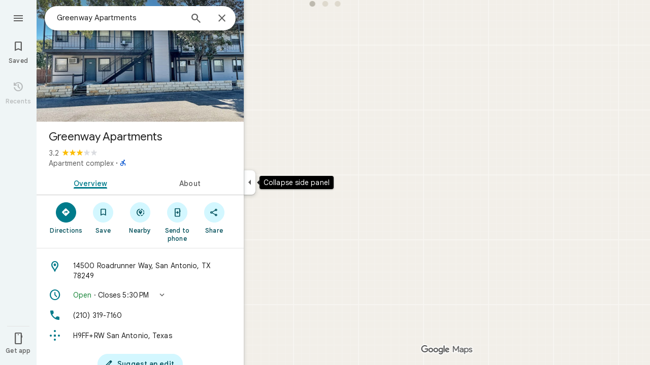

--- FILE ---
content_type: text/javascript; charset=UTF-8
request_url: https://www.google.com/maps/_/js/k=maps.w.en.vyWXvc-tysk.2021.O/am=AAAC/rt=j/d=1/rs=ACT90oEjXp3rDBPcAe8La9fvIYbLXu_2vw/m=wtd,b,c?wli=w.7vUt2zzUx5k.createLabeler.O%3A%3Bw.fhRnRZ3F7aw.loadSv.O%3A%3Bw.1jH5VeZBf40.mapcore.O%3A%3B&cb=M
body_size: 30048
content:
"use strict";this._=this._||{};(function(_){var window=this;
try{
_._F_toggles_initialize=function(a){(typeof globalThis!=="undefined"?globalThis:typeof self!=="undefined"?self:this)._F_toggles__=a||[]};(0,_._F_toggles_initialize)([0x20000, ]);
/*

 Copyright The Closure Library Authors.
 SPDX-License-Identifier: Apache-2.0
*/
var fa,ia,ja,qa,ra,sa;fa=function(a,b,c="",d,e,f){f=f||aa.exec(ba)?.[1]||"";if(da){e=Object.assign({},e);for(const g of da)g(a,b,c,e,f)}ea.postMessage({__error__:[a,b,c,f,d,e]})};ia=function(a,b,c){fa(a.message,a.name,a.stack,a.__closure__error__context__984382||{},b,c)};ja=function(a){ia(a)};_.ka=function(a){return{command:"M44g9c",eventType:a,time:Date.now()}};_.pa=function(a){a=(0,_.la)(a);na||(na=oa());na(a)};qa=Object.defineProperty;ra=globalThis;
sa=function(a,b){if(b)a:{var c=ra;a=a.split(".");for(var d=0;d<a.length-1;d++){var e=a[d];if(!(e in c))break a;c=c[e]}a=a[a.length-1];d=c[a];b=b(d);b!=d&&b!=null&&qa(c,a,{configurable:!0,writable:!0,value:b})}};sa("Symbol.dispose",function(a){return a?a:Symbol("a")});_._DumpException=_._DumpException||function(a){throw a;};_.ta=_.ta||{};_.l=this||self;_.ua=_.l._F_toggles__||[];_.va=function(a,b){a=a.split(".");for(var c=_.l,d;a.length&&(d=a.shift());)a.length||b===void 0?c[d]&&c[d]!==Object.prototype[d]?c=c[d]:c=c[d]={}:c[d]=b};var ea=self,ba=ea.location.href,aa=/js\/k=([^/]*)/,da;if(!(typeof DedicatedWorkerGlobalScope==="function"&&self instanceof DedicatedWorkerGlobalScope||self.hasOwnProperty("jasmine")))throw Error("b");_.l._DumpException=ja;_.va("_._DumpException",ja);_.l._ReportError=ia;_.l._RegisterErrorAnnotator=function(a){da?da.push(a):da=[a]};
ea.onerror=function(a,b,c,d,e){(e=e||a?.error)?(e.stack||(b||(b=globalThis.location.href),e.stack=`${e.message}\n at ${b}:${c}:${d}`),ia(e)):(a&&typeof a==="object"?(e=a.message,b=a.filename,c=a.lineno,d=a.colno):e=a,b||(b=globalThis.location.href),fa(e,"Error",`${e}\n at ${b}:${c}:${d}`,{}));return!0};ea.onunhandledrejection=a=>{a=a.reason;a instanceof Error&&ia(a)};_.la=typeof AsyncContext!=="undefined"&&typeof AsyncContext.Snapshot==="function"?a=>a&&AsyncContext.Snapshot.wrap(a):a=>a;var na,oa=function(){if(typeof MessageChannel!=="undefined"){const a=new MessageChannel;let b={},c=b;a.port1.onmessage=function(){if(b.next!==void 0){b=b.next;const d=b.cb;b.cb=null;d()}};return function(d){c.next={cb:d};c=c.next;a.port2.postMessage(0)}}return function(a){_.l.setTimeout(a,0)}};(function(a){_.pa(()=>{a.postMessage(_.ka("wl1"))})})(self);
}catch(e){_._DumpException(e)}
try{
_.l.MAPS_DEBUG_TRACING_RUNTIME_DISABLED=!0;
}catch(e){_._DumpException(e)}
try{
/*

 Copyright Google LLC
 SPDX-License-Identifier: Apache-2.0
*/
var za,Ra,q,Ta,Va,Wa,Xa,Ya,Za,bb,db,ib,tb,Vb,cc,hc,jc,kc,sc,tc,wc,Bc,Ac,Zc,bd,qd,nd,Cd,Ld,Md;_.xa=function(a){return function(){return _.wa[a].apply(this,arguments)}};_.ya=function(a,b,c){a.__closure__error__context__984382||(a.__closure__error__context__984382={});a.__closure__error__context__984382[b]=c};za=function(a){a.Pd=!0;return a};_.Ca=function(a){if(Aa(a)){if(!/^\s*(?:-?[1-9]\d*|0)?\s*$/.test(a))throw Error(String(a));}else if(Ba(a)&&!Number.isSafeInteger(a))throw Error(String(a));return BigInt(a)};
_.Ea=function(a){const b=a>>>0;_.m=b;_.p=(a-b)/4294967296>>>0};_.Fa=function(a){if(a<0){_.Ea(-a);a=_.m;var b=_.p;b=~b;a?a=~a+1:b+=1;const [c,d]=[a,b];_.m=c>>>0;_.p=d>>>0}else _.Ea(a)};_.Ha=function(a,b){const c=b*4294967296+(a>>>0);return Number.isSafeInteger(c)?c:_.Ga(a,b)};_.Ia=function(a,b){return _.Ca(BigInt.asUintN(64,(BigInt(b>>>0)<<BigInt(32))+BigInt(a>>>0)))};
_.Ja=function(a,b){const c=b&2147483648;c&&(a=~a+1>>>0,b=~b>>>0,a==0&&(b=b+1>>>0));a=_.Ha(a,b);return typeof a==="number"?c?-a:a:c?"-"+a:a};_.Ka=function(a,b){return _.Ca(BigInt.asIntN(64,(BigInt.asUintN(32,BigInt(b))<<BigInt(32))+BigInt.asUintN(32,BigInt(a))))};_.Ga=function(a,b){b>>>=0;a>>>=0;var c;b<=2097151?c=""+(4294967296*b+a):c=""+(BigInt(b)<<BigInt(32)|BigInt(a));return c};
_.La=function(a){a.length<16?_.Fa(Number(a)):(a=BigInt(a),_.m=Number(a&BigInt(4294967295))>>>0,_.p=Number(a>>BigInt(32)&BigInt(4294967295)))};_.Na=function(a){_.l.setTimeout(()=>{throw a;},0)};_.Oa=function(){var a=_.l.navigator;return a&&(a=a.userAgent)?a:""};Ra=function(a){if(!Pa||!_.Qa)return!1;for(let b=0;b<_.Qa.brands.length;b++){const {brand:c}=_.Qa.brands[b];if(c&&c.indexOf(a)!=-1)return!0}return!1};q=function(a){return _.Oa().indexOf(a)!=-1};
_.Sa=function(){return Pa?!!_.Qa&&_.Qa.brands.length>0:!1};Ta=function(){return _.Sa()?!1:q("Opera")};_.Ua=function(){return _.Sa()?!1:q("Trident")||q("MSIE")};Va=function(){return q("Firefox")||q("FxiOS")};Wa=function(){return _.Sa()?Ra("Chromium"):(q("Chrome")||q("CriOS"))&&!(_.Sa()?0:q("Edge"))||q("Silk")};Xa=function(){return Pa?!!_.Qa&&!!_.Qa.platform:!1};Ya=function(){return q("iPhone")&&!q("iPod")&&!q("iPad")};Za=function(){Ya()||q("iPad")||q("iPod")};bb=function(a){return ab[a]||""};
db=function(a){a=cb.test(a)?a.replace(cb,bb):a;a=atob(a);const b=new Uint8Array(a.length);for(let c=0;c<a.length;c++)b[c]=a.charCodeAt(c);return b};
_.hb=function(a,b){if(typeof a==="string")return new eb(db(a),b);if(Array.isArray(a))return new eb(new Uint8Array(a),b);if(a.constructor===Uint8Array)return new eb(a,!1);if(a.constructor===ArrayBuffer)return a=new Uint8Array(a),new eb(a,!1);if(a.constructor===_.fb)return b=_.gb(a)||new Uint8Array(0),new eb(b,!0,a);if(a instanceof Uint8Array)return a=a.constructor===Uint8Array?a:new Uint8Array(a.buffer,a.byteOffset,a.byteLength),new eb(a,!1);throw Error();};
ib=function(a,b=!1){return b&&Symbol.for&&a?Symbol.for(a):a!=null?Symbol(a):Symbol()};_.jb=function(a){a[_.u]|=34;return a};_.lb=function(a,b){return b===void 0?a.i!==_.kb&&!!(2&(a.O[_.u]|0)):!!(2&b)&&a.i!==_.kb};_.mb=function(a,b){a.i=b?_.kb:void 0};_.pb=function(a,b){if(a!=null)if(typeof a==="string")a=a?new _.fb(a,_.nb):_.ob();else if(a.constructor!==_.fb)if(a!=null&&a instanceof Uint8Array)a=a.length?new _.fb(new Uint8Array(a),_.nb):_.ob();else{if(!b)throw Error();a=void 0}return a};
_.qb=function(a,b,c){const d=b&128?0:-1,e=a.length;var f;if(f=!!e)f=a[e-1],f=f!=null&&typeof f==="object"&&f.constructor===Object;const g=e+(f?-1:0);for(b=b&128?1:0;b<g;b++)c(b-d,a[b]);if(f){a=a[e-1];for(const k in a)!isNaN(k)&&c(+k,a[k])}};_.sb=function(a){return a&128?_.rb:void 0};tb=function(a){return a};_.ub=function(a){a=Error(a);_.ya(a,"severity","warning");return a};_.wb=function(a,b){if(a!=null){var c=vb??(vb={});var d=c[a]||0;d>=b||(c[a]=d+1,a=Error(),_.ya(a,"severity","incident"),_.Na(a))}};
_.xb=function(a){if(a==null||typeof a==="number")return a;if(a==="NaN"||a==="Infinity"||a==="-Infinity")return Number(a)};_.yb=function(a){if(a==null||typeof a==="boolean")return a;if(typeof a==="number")return!!a};_.Bb=function(a){switch(typeof a){case "bigint":return!0;case "number":return(0,_.zb)(a);case "string":return Ab.test(a);default:return!1}};_.Cb=function(a){if(typeof a!=="number")throw _.ub("int32");if(!(0,_.zb)(a))throw _.ub("int32");return a|0};_.Db=function(a){return a==null?a:_.Cb(a)};
_.Eb=function(a){if(a==null)return a;if(typeof a==="string"&&a)a=+a;else if(typeof a!=="number")return;return(0,_.zb)(a)?a|0:void 0};_.Fb=function(a){if(a==null)return a;if(typeof a==="string"&&a)a=+a;else if(typeof a!=="number")return;return(0,_.zb)(a)?a>>>0:void 0};_.Ib=function(a){a=(0,_.Gb)(a);a>=0&&(0,_.Hb)(a)||(_.Fa(a),a=_.Ha(_.m,_.p));return a};
_.Jb=function(a){var b=(0,_.Gb)(Number(a));if((0,_.Hb)(b)&&b>=0)return String(b);b=a.indexOf(".");b!==-1&&(a=a.substring(0,b));a[0]==="-"?b=!1:(b=a.length,b=b<20?!0:b===20&&a<="18446744073709551615");b||(_.La(a),a=_.Ga(_.m,_.p));return a};
_.Lb=function(a){if(a==null)return a;var b=typeof a;if(b==="bigint")return String(Kb(64,a));if(_.Bb(a)){if(b==="string"){b=(0,_.Gb)(Number(a));if((0,_.Hb)(b))var c=String(b);else b=a.indexOf("."),b!==-1&&(a=a.substring(0,b)),b=a.length,(a[0]==="-"?b<20||b===20&&a<="-9223372036854775808":b<19||b===19&&a<="9223372036854775807")?c=a:(_.La(a),a=_.m,b=_.p,b&2147483648?c=""+(BigInt(b|0)<<BigInt(32)|BigInt(a>>>0)):c=_.Ga(a,b));return c}if(b==="number")return c=(0,_.Gb)(a),(0,_.Hb)(c)||(_.Fa(c),c=_.Ja(_.m,
_.p)),c}};_.Nb=function(a){if(a==null)return a;const b=typeof a;if(b==="bigint")return String((0,_.Mb)(64,a));if(_.Bb(a)){if(b==="string")return _.Jb(a);if(b==="number")return _.Ib(a)}};_.Qb=function(a){if(a==null||typeof a=="string"||a instanceof _.fb)return a};_.Rb=function(a){return a==null||typeof a==="string"?a:void 0};_.Wb=function(a,b,c,d){if(a!=null&&a[Sb]===Tb)return a;if(!Array.isArray(a))return c?d&2?b[Ub]||(b[Ub]=Vb(b)):new b:void 0;c=a[_.u]|0;d=c|d&32|d&2;d!==c&&(a[_.u]=d);return new b(a)};
Vb=function(a){a=new a;_.jb(a.O);return a};_.Zb=function(a){const b=_.Xb(_.Yb);return b?a[b]:void 0};_.ac=function(a,b,c){if(c){var d;((d=a[_.Yb]??(a[_.Yb]=new $b))[b]??(d[b]=[])).push(c)}};cc=function(a,b){b<100||_.wb(bc,1)};
hc=function(a,b,c,d){const e=d!==void 0;d=!!d;var f=_.Xb(_.Yb),g;!e&&f&&(g=a[f])&&_.dc(g,cc);f=[];var k=a.length;let n;g=4294967295;let t=!1;const r=!!(b&64),v=r?b&128?0:-1:void 0;b&1||(n=k&&a[k-1],n!=null&&typeof n==="object"&&n.constructor===Object?(k--,g=k):n=void 0,!r||b&128||e||(t=!0,g=(ec??tb)(g-v,v,a,n,void 0)+v));b=void 0;for(var z=0;z<k;z++){let B=a[z];if(B!=null&&(B=c(B,d))!=null)if(r&&z>=g){const E=z-v;(b??(b={}))[E]=B}else f[z]=B}if(n)for(let B in n){k=n[B];if(k==null||(k=c(k,d))==null)continue;
z=+B;let E;r&&!Number.isNaN(z)&&(E=z+v)<g?f[E]=k:(b??(b={}))[B]=k}b&&(t?f.push(b):f[g]=b);e&&_.Xb(_.Yb)&&(a=_.Zb(a))&&a instanceof $b&&(f[_.Yb]=fc(a));return f};
jc=function(a){switch(typeof a){case "number":return Number.isFinite(a)?a:""+a;case "bigint":return ic(a)?Number(a):""+a;case "boolean":return a?1:0;case "object":if(Array.isArray(a)){var b=a[_.u]|0;return a.length===0&&b&1?void 0:hc(a,b,jc)}if(a!=null&&a[Sb]===Tb)return kc(a);if(a instanceof _.fb){b=a.g;if(b==null)a="";else if(typeof b==="string")a=b;else{let c="",d=0;const e=b.length-10240;for(;d<e;)c+=String.fromCharCode.apply(null,b.subarray(d,d+=10240));c+=String.fromCharCode.apply(null,d?b.subarray(d):
b);a=a.g=btoa(c)}return a}return}return a};_.nc=function(a,b){if(b){ec=b==null||b===tb||b[lc]!==mc?tb:b;try{return kc(a)}finally{ec=void 0}}return kc(a)};kc=function(a){a=a.O;return hc(a,a[_.u]|0,jc)};sc=function(a){switch(typeof a){case "boolean":return oc||(oc=[0,void 0,!0]);case "number":return a>0?void 0:a===0?rc||(rc=[0,void 0]):[-a,void 0];case "string":return[0,a];case "object":return a}};_.uc=function(a,b){return tc(a,b[0],b[1])};
tc=function(a,b,c,d=0){if(a==null){var e=32;c?(a=[c],e|=128):a=[];b&&(e=e&-16760833|(b&1023)<<14)}else{if(!Array.isArray(a))throw Error("j");e=a[_.u]|0;if(vc&&1&e)throw Error("k");2048&e&&!(2&e)&&wc();if(e&256)throw Error("l");if(e&64)return(e|d)!==e&&(a[_.u]=e|d),a;if(c&&(e|=128,c!==a[0]))throw Error("m");a:{c=a;e|=64;var f=c.length;if(f){var g=f-1;const n=c[g];if(n!=null&&typeof n==="object"&&n.constructor===Object){b=e&128?0:-1;g-=b;if(g>=1024)throw Error("o");for(var k in n)if(f=+k,f<g)c[f+b]=
n[k],delete n[k];else break;e=e&-16760833|(g&1023)<<14;break a}}if(b){k=Math.max(b,f-(e&128?0:-1));if(k>1024)throw Error("p");e=e&-16760833|(k&1023)<<14}}}a[_.u]=e|64|d;return a};wc=function(){if(vc)throw Error("n");_.wb(xc,5)};
Bc=function(a,b){if(typeof a!=="object")return a;if(Array.isArray(a)){var c=a[_.u]|0;a.length===0&&c&1?a=void 0:c&2||(!b||4096&c||16&c?a=_.yc(a,c,!1,b&&!(c&16)):(a[_.u]|=34,c&4&&Object.freeze(a)));return a}if(a!=null&&a[Sb]===Tb)return b=a.O,c=b[_.u]|0,_.lb(a,c)?a:_.zc(a,b,c)?Ac(a,b):_.yc(b,c);if(a instanceof _.fb)return a};Ac=function(a,b,c){a=new a.constructor(b);c&&_.mb(a,!0);a.Eb=_.kb;return a};_.yc=function(a,b,c,d){d??(d=!!(34&b));a=hc(a,b,Bc,d);d=32;c&&(d|=2);b=b&16769217|d;a[_.u]=b;return a};
_.Cc=function(a){const b=a.O,c=b[_.u]|0;return _.lb(a,c)?_.zc(a,b,c)?Ac(a,b,!0):new a.constructor(_.yc(b,c,!1)):a};_.Dc=function(a){if(a.i!==_.kb)return!1;var b=a.O;b=_.yc(b,b[_.u]|0);b[_.u]|=2048;a.O=b;_.mb(a,!1);a.Eb=void 0;return!0};_.Ec=function(a){if(!_.Dc(a)&&_.lb(a,a.O[_.u]|0))throw Error();};_.Fc=function(a,b){b===void 0&&(b=a[_.u]|0);b&32&&!(b&4096)&&(a[_.u]=b|4096)};_.zc=function(a,b,c){return c&2?!0:c&32&&!(c&4096)?(b[_.u]=c|2,_.mb(a,!0),!0):!1};
_.w=function(a,b,c,d,e){const f=c+(e?0:-1);var g=a.length-1;if(g>=1+(e?0:-1)&&f>=g){const k=a[g];if(k!=null&&typeof k==="object"&&k.constructor===Object)return k[c]=d,b}if(f<=g)return a[f]=d,b;d!==void 0&&(g=(b??(b=a[_.u]|0))>>14&1023||536870912,c>=g?d!=null&&(a[g+(e?0:-1)]={[c]:d}):a[f]=d);return b};
_.Ic=function(a,b,c,d,e,f,g,k){let n=b;f===1||(f!==4?0:2&b||!(16&b)&&32&d)?_.Gc(b)||(b|=!a.length||g&&!(4096&b)||32&d&&!(4096&b||16&b)?2:256,b!==n&&(a[_.u]=b),Object.freeze(a)):(f===2&&_.Gc(b)&&(a=[...a],n=0,b=_.Hc(b,d),d=_.w(c,d,e,a)),_.Gc(b)||(k||(b|=16),b!==n&&(a[_.u]=b)));2&b||!(4096&b||16&b)||_.Fc(c,d);return a};_.Lc=function(a,b,c){a=_.Jc(a,b,c);return Array.isArray(a)?a:_.Kc};_.Mc=function(a,b){2&b&&(a|=2);return a|1};_.Gc=function(a){return!!(2&a)&&!!(4&a)||!!(256&a)};
_.Nc=function(a,b,c){if(b&2)throw Error();const d=_.sb(b);let e=_.Lc(a,c,d),f=e===_.Kc?7:e[_.u]|0,g=_.Mc(f,b);if(2&g||_.Gc(g)||16&g)g===f||_.Gc(g)||(e[_.u]=g),e=[...e],f=0,g=_.Hc(g,b),_.w(a,b,c,e,d);g&=-13;g!==f&&(e[_.u]=g);return e};_.Pc=function(a){return a[Oc]??(a[Oc]=new Map)};_.Rc=function(a,b,c,d,e){const f=_.Pc(a),g=_.Qc(f,a,b,c,e);g!==d&&(g&&(b=_.w(a,b,g,void 0,e)),f.set(c,d));return b};
_.Qc=function(a,b,c,d,e){let f=a.get(d);if(f!=null)return f;f=0;for(let g=0;g<d.length;g++){const k=d[g];_.Jc(b,k,e)!=null&&(f!==0&&(c=_.w(b,c,f,void 0,e)),f=k)}a.set(d,f);return f};_.Sc=function(a,b,c,d,e){let f=!1;d=_.Jc(a,d,e,g=>{const k=_.Wb(g,c,!1,b);f=k!==g&&k!=null;return k});if(d!=null)return f&&!_.lb(d)&&_.Fc(a,b),d};
_.Tc=function(a,b,c,d,e,f,g,k){var n=_.lb(a,c);f=n?1:f;g=!!g||f===3;n=k&&!n;(f===2||n)&&_.Dc(a)&&(b=a.O,c=b[_.u]|0);a=_.Lc(b,e);var t=a===_.Kc?7:a[_.u]|0,r=_.Mc(t,c);if(k=!(4&r)){var v=a,z=c;const B=!!(2&r);B&&(z|=2);let E=!B,Y=!0,Q=0,ca=0;for(;Q<v.length;Q++){const ha=_.Wb(v[Q],d,!1,z);if(ha instanceof d){if(!B){const ma=_.lb(ha);E&&(E=!ma);Y&&(Y=ma)}v[ca++]=ha}}ca<Q&&(v.length=ca);r|=4;r=Y?r&-4097:r|4096;r=E?r|8:r&-9}r!==t&&(a[_.u]=r,2&r&&Object.freeze(a));if(n&&!(8&r||!a.length&&(f===1||(f!==4?
0:2&r||!(16&r)&&32&c)))){_.Gc(r)&&(a=[...a],r=_.Hc(r,c),c=_.w(b,c,e,a));d=a;n=r;for(t=0;t<d.length;t++)v=d[t],r=_.Cc(v),v!==r&&(d[t]=r);n|=8;r=n=d.length?n|4096:n&-4097;a[_.u]=r}return a=_.Ic(a,r,b,c,e,f,k,g)};_.Hc=function(a,b){return a=(2&b?a|2:a&-3)&-273};_.Uc=function(){const a=class{constructor(){throw Error();}};Object.setPrototypeOf(a,a.prototype);return a};_.Xc=function(a,b){return new Vc(a,b,Wc)};Zc=function(a,b,c,d,e){a.l(c,_.Yc(b,d),e)};
_.dd=function(a,b,c,d){var e=d[a];if(e)return e;e={};e.lc=d;e.Ua=sc(d[0]);var f=d[1];let g=1;f&&f.constructor===Object&&(e.Ab=f,f=d[++g],typeof f==="function"&&(e.tc=!0,$c??($c=f),_.ad??(_.ad=d[g+1]),f=d[g+=2]));const k={};for(;f&&bd(f);){for(var n=0;n<f.length;n++)k[f[n]]=f;f=d[++g]}for(n=1;f!==void 0;){typeof f==="number"&&(n+=f,f=d[++g]);let v;var t=void 0;f instanceof Vc?v=f:(v=cd,g--);if(v?.j){f=d[++g];t=d;var r=g;typeof f==="function"&&(f=f(),t[r]=f);t=f}f=d[++g];r=n+1;typeof f==="number"&&
f<0&&(r-=f,f=d[++g]);for(;n<r;n++){const z=k[n];t?c(e,n,v,t,z):b(e,n,v,z)}}return d[a]=e};bd=function(a){return Array.isArray(a)&&!!a.length&&typeof a[0]==="number"&&a[0]>0};_.fd=function(a){return Array.isArray(a)?a[0]instanceof Vc?a:[ed,a]:[a,void 0]};_.Yc=function(a,b){if(a instanceof _.x)return a.O;if(Array.isArray(a))return _.uc(a,b)};_.gd=function(a,b,c,d){const e=c.g;a[b]=d?(f,g,k)=>e(f,g,k,d):e};
_.jd=function(a,b,c,d,e){const f=c.g;let g,k;a[b]=(n,t,r)=>f(n,t,r,k||(k=_.dd(_.hd,_.gd,_.jd,d).Ua),g||(g=_.kd(d)),e)};_.kd=function(a){let b=a[ld];if(b!=null)return b;const c=_.dd(_.hd,_.gd,_.jd,a);b=c.tc?(d,e)=>$c(d,e,c):(d,e)=>{for(;_.md(e)&&e.g!=4;){const g=e.j;let k=c[g];if(k==null){var f=c.Ab;f&&(f=f[g])&&(f=nd(f),f!=null&&(k=c[g]=f))}k!=null&&k(e,d,g)||_.ac(d,g,_.od(e))}if(d=_.Zb(d))d.Gb=c.lc[_.pd];return!0};a[ld]=b;a[_.pd]=qd.bind(a);return b};
qd=function(a,b,c,d){var e=this[_.hd];const f=this[ld],g=_.uc(void 0,e.Ua),k=_.Zb(a);if(k){var n=!1,t=e.Ab;if(t){e=(r,v,z)=>{if(z.length!==0)if(t[v])for(const B of z){r=rd(B);try{n=!0,f(g,r)}finally{sd(r)}}else d?.(a,v,z)};if(b==null)_.dc(k,e);else if(k!=null){const r=k[b];r&&e(k,b,r)}if(n){let r=a[_.u]|0;if(r&2&&r&2048&&!c?.Oc)throw Error();const v=_.sb(r),z=(B,E)=>{if(_.Jc(a,B,v)!=null)switch(c?.Td){case 1:return;default:throw Error();}E!=null&&(r=_.w(a,r,B,E,v));delete k[B]};b==null?_.qb(g,g[_.u]|
0,(B,E)=>{z(B,E)}):z(b,_.Jc(g,b,v))}}}};nd=function(a){a=_.fd(a);const b=a[0].g;if(a=a[1]){const c=_.kd(a),d=_.dd(_.hd,_.gd,_.jd,a).Ua;return(e,f,g)=>b(e,f,g,d,c)}return b};_.y=function(a,b,c){if(Array.isArray(b)){var d=b[_.u]|0;if(d&4)return b;for(var e=0,f=0;e<b.length;e++){const g=a(b[e]);g!=null&&(b[f++]=g)}f<e&&(b.length=f);a=d|1;c&&(a=(a|4)&-1537);a!==d&&(b[_.u]=a);c&&a&2&&Object.freeze(b);return b}};_.A=function(a,b,c){return new Vc(a,b,c)};_.td=function(a,b,c){return new Vc(a,b,c)};
_.C=function(a,b,c){_.w(a,a[_.u]|0,b,c,_.sb(a[_.u]|0))};_.ud=function(a,b,c){a.W(c,_.xb(b))};_.vd=function(a,b,c){a.ha(c,_.xb(b))};_.wd=function(a,b,c){a.oa(c,_.Lb(b))};_.xd=function(a,b,c){a.va(c,_.Nb(b))};_.yd=function(a,b,c){a.ma(c,_.Eb(b))};_.zd=function(a,b,c){a.V(c,_.yb(b))};_.Ad=function(a,b,c){a.U(c,_.Rb(b))};_.Bd=function(a,b,c,d,e){a.l(c,_.Yc(b,d),e)};Cd=function(a,b,c){a.o(c,_.Qb(b))};_.Dd=function(a,b,c){a.u(c,_.Eb(b))};_.Fd=function(a,b,c){if(a.g!==0)return!1;_.C(b,c,_.Ed(a.i));return!0};
_.Jd=function(a,b,c){if(a.g!==0&&a.g!==2)return!1;b=_.Gd(b,c);a.g==2?_.Hd(a,_.Id,b):b.push(_.Id(a.i));return!0};_.Kd=function(a,b){return(c,d)=>{{const f={Yb:!0};d&&Object.assign(f,d);c=rd(c,void 0,void 0,f);try{const g=new a,k=g.O;_.kd(b)(k,c);var e=g}finally{sd(c)}}return e}};Ld=function(a){return a.toString().indexOf("`")===-1};_.wa=[];Md=function(a,b){a:{var c=["WIZ_global_data","oxN3nb"];for(var d=_.l,e=0;e<c.length;e++)if(d=d[c[e]],d==null){c=null;break a}c=d}a=c&&c[a];return a!=null?a:b};
_.Nd=function(a){var b=typeof a;return b!="object"?b:a?Array.isArray(a)?"array":b:"null"};_.Xb=function(a){return a};var Od=!!(_.ua[0]>>17&1),Pd=!!(_.ua[0]&4096),Qd=!!(_.ua[0]>>18&1),Rd=!!(_.ua[0]&256),Sd=!!(_.ua[0]&32),Td=!!(_.ua[0]&1024);var Ud,Pa,vc;Ud=Md(1,!0);Pa=Od?Qd:Md(610401301,!1);vc=Od?Pd||!Rd:Md(748402147,!0);_.Vd=Od?Pd||!Sd:Md(824648567,!0);_.Wd=Od?Pd||!Td:Md(824656860,Ud);var Ba=za(a=>typeof a==="number"),Aa=za(a=>typeof a==="string");var ic=za(a=>a>=Xd&&a<=Yd),Xd=BigInt(Number.MIN_SAFE_INTEGER),Yd=BigInt(Number.MAX_SAFE_INTEGER);_.m=0;_.p=0;var Zd=!0,$d;var ae;ae=_.l.navigator;_.Qa=ae?ae.userAgentData||null:null;_.be=function(a){_.be[" "](a);return a};_.be[" "]=function(){};Ta();_.ce=_.Ua();q("Edge");!q("Gecko")||_.Oa().toLowerCase().indexOf("webkit")!=-1&&!q("Edge")||q("Trident")||q("MSIE")||q("Edge");_.de=_.Oa().toLowerCase().indexOf("webkit")!=-1&&!q("Edge");_.de&&q("Mobile");Xa()||q("Macintosh");Xa()||q("Windows");(Xa()?_.Qa.platform==="Linux":q("Linux"))||Xa()||q("CrOS");Xa()||q("Android");Ya();q("iPad");q("iPod");Za();_.Oa().toLowerCase().indexOf("kaios");Va();Ya()||q("iPod");q("iPad");!q("Android")||Wa()||Va()||Ta()||q("Silk");_.ee=Wa();!q("Safari")||Wa()||(_.Sa()?0:q("Coast"))||Ta()||(_.Sa()?0:q("Edge"))||(_.Sa()?Ra("Microsoft Edge"):q("Edg/"))||(_.Sa()?Ra("Opera"):q("OPR"))||Va()||q("Silk")||q("Android")||Za();var cb,ab;cb=/[-_.]/g;ab={"-":"+",_:"/",".":"="};_.nb={};var fe;_.ob=function(){return fe||(fe=new _.fb(null,_.nb))};_.gb=function(a){if(_.nb!==_.nb)throw Error("g");var b=a.g;b==null||b!=null&&b instanceof Uint8Array||(typeof b==="string"?b=db(b):(_.Nd(b),b=null));return b==null?b:a.g=b};_.fb=class{isEmpty(){return this.g==null}constructor(a,b){if(b!==_.nb)throw Error("g");this.g=a;if(a!=null&&a.length===0)throw Error("f");}};var eb=class{constructor(a,b,c){this.buffer=a;if(c&&!b)throw Error();this.g=b}};var je,ve,we,he;_.ie=function(a,b,c,d){if(_.ge.length){const e=_.ge.pop();e.init(a,b,c,d);return e}return new he(a,b,c,d)};_.ke=function(a,b){let c,d=0,e=0,f=0;const g=a.i;let k=a.g;do c=g[k++],d|=(c&127)<<f,f+=7;while(f<32&&c&128);if(f>32)for(e|=(c&127)>>4,f=3;f<32&&c&128;f+=7)c=g[k++],e|=(c&127)<<f;je(a,k);if(!(c&128))return b(d>>>0,e>>>0);throw Error();};_.le=function(a){let b=0,c=a.g;const d=c+10,e=a.i;for(;c<d;){const f=e[c++];b|=f;if((f&128)===0)return je(a,c),!!(b&127)}throw Error();};
_.Id=function(a){const b=a.i;let c=a.g,d=b[c++],e=d&127;if(d&128&&(d=b[c++],e|=(d&127)<<7,d&128&&(d=b[c++],e|=(d&127)<<14,d&128&&(d=b[c++],e|=(d&127)<<21,d&128&&(d=b[c++],e|=d<<28,d&128&&b[c++]&128&&b[c++]&128&&b[c++]&128&&b[c++]&128&&b[c++]&128)))))throw Error();je(a,c);return e};_.me=function(a){return _.Id(a)>>>0};_.ne=function(a){return _.ke(a,_.Ha)};_.Ed=function(a){return _.ke(a,_.Ia)};_.oe=function(a){return _.ke(a,_.Ja)};_.pe=function(a){return _.ke(a,_.Ka)};
_.re=function(a){var b=a.i;const c=a.g,d=b[c],e=b[c+1],f=b[c+2];b=b[c+3];_.qe(a,4);return(d<<0|e<<8|f<<16|b<<24)>>>0};_.se=function(a){var b=_.re(a);a=(b>>31)*2+1;const c=b>>>23&255;b&=8388607;return c==255?b?NaN:a*Infinity:c==0?a*1.401298464324817E-45*b:a*Math.pow(2,c-150)*(b+8388608)};_.te=function(a){var b=a.u;b||(b=a.i,b=a.u=new DataView(b.buffer,b.byteOffset,b.byteLength));b=b.getFloat64(a.g,!0);_.qe(a,8);return b};je=function(a,b){a.g=b;if(b>a.j)throw Error();};_.qe=function(a,b){je(a,a.g+b)};
_.ue=function(a){return a.g==a.j};ve=function(a,b){if(b<0)throw Error();const c=a.g;b=c+b;if(b>a.j)throw Error();a.g=b;return c};we=function(a,b){if(b==0)return _.ob();var c=ve(a,b);a.tb&&a.o?c=a.i.subarray(c,c+b):(a=a.i,b=c+b,c=c===b?new Uint8Array(0):a.slice(c,b));return c.length==0?_.ob():new _.fb(c,_.nb)};
he=class{constructor(a,b,c,d){this.i=null;this.o=!1;this.u=null;this.g=this.j=this.l=0;this.init(a,b,c,d)}init(a,b,c,{tb:d=!1,Yb:e=!1}={}){this.tb=d;this.Yb=e;a&&(a=_.hb(a,this.Yb),this.i=a.buffer,this.o=a.g,this.u=null,this.l=b||0,this.j=c!==void 0?this.l+c:this.i.length,this.g=this.l)}clear(){this.i=null;this.o=!1;this.u=null;this.g=this.j=this.l=0;this.tb=!1}getBuffer(){if(this.o)throw Error();return this.i}reset(){this.g=this.l}getCursor(){return this.g}};_.ge=[];var rd,ze,sd,Ae,ye;rd=function(a,b,c,d){if(ye.length){const e=ye.pop();ze(e,d);e.i.init(a,b,c,d);return e}return new Ae(a,b,c,d)};ze=function(a,{mc:b=!1}={}){a.mc=b};sd=function(a){a.i.clear();a.l=-1;a.j=-1;a.g=-1;ye.length<100&&ye.push(a)};_.md=function(a){if(_.ue(a.i))return!1;a.o=a.i.getCursor();const b=_.me(a.i),c=b>>>3,d=b&7;if(!(d>=0&&d<=5))throw Error();if(c<1)throw Error();a.l=b;a.j=c;a.g=d;return!0};
_.Be=function(a){switch(a.g){case 0:a.g!=0?_.Be(a):_.le(a.i);break;case 1:_.qe(a.i,8);break;case 2:_.Ce(a);break;case 5:_.qe(a.i,4);break;case 3:const b=a.j;do{if(!_.md(a))throw Error();if(a.g==4){if(a.j!=b)throw Error();break}_.Be(a)}while(1);break;default:throw Error();}};_.Ce=function(a){if(a.g!=2)_.Be(a);else{var b=_.me(a.i);_.qe(a.i,b)}};_.De=function(a,b){if(!a.mc){const c=a.i.getCursor()-b;a.i.g=b;return we(a.i,c)}};_.od=function(a){const b=a.o;_.Be(a);return _.De(a,b)};
_.Ee=function(a,b,c){const d=a.i.j;var e=_.me(a.i);e=a.i.getCursor()+e;let f=e-d;f<=0&&(a.i.j=e,c(b,a,void 0,void 0,void 0),f=e-a.i.getCursor());if(f)throw Error();a.i.g=e;a.i.j=d;return b};
_.Fe=function(a){var b=_.me(a.i),c=a.i;a=ve(c,b);var d=c.i;(c=$d)||(c=$d=new TextDecoder("utf-8",{fatal:!0}));b=a+b;d=a===0&&b===d.length?d:d.subarray(a,b);try{var e=c.decode(d)}catch(f){if(Zd===void 0){try{c.decode(new Uint8Array([128]))}catch(g){}try{c.decode(new Uint8Array([97])),Zd=!0}catch(g){Zd=!1}}!Zd&&($d=void 0);throw f;}return e};_.Ge=function(a){const b=_.me(a.i);return we(a.i,b)};_.Hd=function(a,b,c){var d=_.me(a.i);for(d=a.i.getCursor()+d;a.i.getCursor()<d;)c.push(b(a.i))};
Ae=class{constructor(a,b,c,d){this.i=_.ie(a,b,c,d);this.o=this.i.getCursor();this.g=this.l=this.j=-1;ze(this,d)}getCursor(){return this.i.getCursor()}getBuffer(){return this.i.getBuffer()}reset(){this.i.reset();this.o=this.i.getCursor();this.g=this.j=this.l=-1}};ye=[];var Ub,Oc,bc,xc,Sb,lc;Ub=ib();Oc=ib();_.Yb=ib();_.He=ib();bc=ib();_.Ie=ib();xc=ib();Sb=ib("m_m",!0);lc=ib();_.Je=ib();var Ke;_.u=ib("jas",!0);Ke=[];Ke[_.u]=7;_.Kc=Object.freeze(Ke);var Tb;Tb={};_.kb={};_.Le=Object.freeze({});_.Me=Object.freeze({});_.rb={};var mc={};var vb=void 0;var Kb,Ab;Kb=typeof BigInt==="function"?BigInt.asIntN:void 0;_.Mb=typeof BigInt==="function"?BigInt.asUintN:void 0;_.Hb=Number.isSafeInteger;_.zb=Number.isFinite;_.Gb=Math.trunc;Ab=/^-?([1-9][0-9]*|0)(\.[0-9]+)?$/;var fc,$b;_.dc=function(a,b){for(const c in a)!isNaN(c)&&b(a,+c,a[c])};fc=function(a){const b=new $b;_.dc(a,(c,d,e)=>{b[d]=[...e]});b.Gb=a.Gb;return b};$b=class{};var ec;var oc,rc;_.Ne=_.Ca(0);_.Oe=function(a,b,c,d,e){b=_.Jc(a.O,b,c,e);if(b!==null||d&&a.Eb!==_.kb)return b};_.Jc=function(a,b,c,d){if(b===-1)return null;const e=b+(c?0:-1),f=a.length-1;let g,k;if(!(f<1+(c?0:-1))){if(e>=f)if(g=a[f],g!=null&&typeof g==="object"&&g.constructor===Object)c=g[b],k=!0;else if(e===f)c=g;else return;else c=a[e];if(d&&c!=null){d=d(c);if(d==null)return d;if(!Object.is(d,c))return k?g[b]=d:a[e]=d,d}return c}};_.D=function(a,b,c){_.Ec(a);const d=a.O;_.w(d,d[_.u]|0,b,c);return a};
_.Gd=function(a,b){return _.Nc(a,a[_.u]|0,b)};_.Pe=function(a,b,c,d){let e=a[_.u]|0;const f=_.sb(e);e=_.Rc(a,e,c,b,f);_.w(a,e,b,d,f)};_.Qe=function(a,b,c){let d=a[_.u]|0;const e=_.sb(d),f=_.Jc(a,c,e);let g;if(f!=null&&f[Sb]===Tb){if(!_.lb(f))return _.Dc(f),f.O;g=f.O}else Array.isArray(f)&&(g=f);if(g){const k=g[_.u]|0;k&2&&(g=_.yc(g,k))}g=_.uc(g,b);g!==f&&_.w(a,d,c,g,e);return g};_.F=function(a,b,c){a=a.O;return _.Sc(a,a[_.u]|0,b,c)||b[Ub]||(b[Ub]=Vb(b))};_.x=class{constructor(a,b){this.O=tc(a,b,void 0,2048)}toJSON(){return _.nc(this)}clone(){const a=this.O,b=a[_.u]|0;return _.zc(this,a,b)?Ac(this,a,!0):new this.constructor(_.yc(a,b,!1))}};_.x.prototype.j=_.xa(0);_.x.prototype[Sb]=Tb;_.x.prototype.toString=function(){return this.O.toString()};var Wc;Wc=_.Uc();_.Re=_.Uc();_.Se=_.Uc();_.Te=_.Uc();_.Ue=_.Uc();_.Ve=_.Uc();_.We=_.Uc();_.Xe=_.Uc();_.Ye=_.Uc();_.Ze=_.Uc();_.$e=_.Uc();_.af=_.Uc();_.bf=_.Uc();_.cf=_.Uc();_.df=_.Uc();var Vc,cd,ed,ld,$c;Vc=class{constructor(a,b,c){this.g=a;this.i=b;a=_.Xb(Wc);this.j=!!a&&c===a||!1}};cd=_.Xc(function(a,b,c,d,e){if(a.g!==2)return!1;_.Ee(a,_.Qe(b,d,c),e);return!0},Zc);ed=_.Xc(function(a,b,c,d,e){if(a.g!==2)return!1;_.Ee(a,_.Qe(b,d,c),e);return!0},Zc);_.hd=Symbol();ld=Symbol();_.pd=Symbol();_.ef=_.A(function(a,b,c){if(a.g!==1)return!1;_.C(b,c,_.te(a.i));return!0},_.ud,_.bf);_.G=_.A(function(a,b,c){if(a.g!==5)return!1;_.C(b,c,_.se(a.i));return!0},_.vd,_.af);_.H=_.A(function(a,b,c){if(_.Vd)return a.g!==0?a=!1:(_.C(b,c,_.pe(a.i)),a=!0),a;if(a.g!==0)return!1;_.C(b,c,_.oe(a.i));return!0},_.wd,_.Ye);_.ff=_.A(function(a,b,c){if(_.Vd)return _.Fd(a,b,c);if(a.g!==0)return!1;_.C(b,c,_.ne(a.i));return!0},_.xd,_.Ze);_.I=_.A(function(a,b,c){if(a.g!==0)return!1;_.C(b,c,_.Id(a.i));return!0},_.yd,_.Te);
_.J=_.td(_.Jd,function(a,b,c){a.Na(c,_.y(_.Eb,b,!0))},_.Te);_.gf=_.A(function(a,b,c,d){if(a.g!==0)return!1;_.Pe(b,c,d,_.Id(a.i));return!0},_.yd,_.Te);_.K=_.A(function(a,b,c){if(a.g!==0)return!1;_.C(b,c,_.le(a.i));return!0},_.zd,_.Re);_.L=_.A(function(a,b,c){if(a.g!==2)return!1;_.C(b,c,_.Fe(a));return!0},_.Ad,_.Se);_.hf=_.td(function(a,b,c){if(a.g!==2)return!1;a=_.Fe(a);_.Nc(b,b[_.u]|0,c).push(a);return!0},function(a,b,c){a.mb(c,_.y(_.Rb,b,!0))},_.Se);
_.M=function(a,b,c=Wc){return new Vc(a,b,c)}(function(a,b,c,d,e){if(a.g!==2)return!1;d=_.uc(void 0,d);_.Nc(b,b[_.u]|0,c).push(d);_.Ee(a,d,e);return!0},function(a,b,c,d,e){if(Array.isArray(b)){for(let f=0;f<b.length;f++)_.Bd(a,b[f],c,d,e);a=b[_.u]|0;a&1||(b[_.u]=a|1)}});_.N=_.A(function(a,b,c){if(a.g!==2)return!1;_.C(b,c,_.Ge(a));return!0},Cd,_.cf);_.jf=_.A(function(a,b,c,d){if(a.g!==2)return!1;_.Pe(b,c,d,_.Ge(a));return!0},Cd,_.cf);
_.O=_.A(function(a,b,c){if(a.g!==0)return!1;_.C(b,c,_.me(a.i));return!0},function(a,b,c){a.qa(c,_.Fb(b))},_.Ue);_.P=_.A(function(a,b,c){if(a.g!==0)return!1;_.C(b,c,_.Id(a.i));return!0},_.Dd,_.df);_.kf=globalThis.trustedTypes;Ld(a=>a``)||Ld(a=>a`\0`)||Ld(a=>a`\n`)||Ld(a=>a`\u0000`);"ARTICLE SECTION NAV ASIDE H1 H2 H3 H4 H5 H6 HEADER FOOTER ADDRESS P HR PRE BLOCKQUOTE OL UL LH LI DL DT DD FIGURE FIGCAPTION MAIN DIV EM STRONG SMALL S CITE Q DFN ABBR RUBY RB RT RTC RP DATA TIME CODE VAR SAMP KBD SUB SUP I B U MARK BDI BDO SPAN BR WBR NOBR INS DEL PICTURE PARAM TRACK MAP TABLE CAPTION COLGROUP COL TBODY THEAD TFOOT TR TD TH SELECT DATALIST OPTGROUP OPTION OUTPUT PROGRESS METER FIELDSET LEGEND DETAILS SUMMARY MENU DIALOG SLOT CANVAS FONT CENTER ACRONYM BASEFONT BIG DIR HGROUP STRIKE TT".split(" ").concat(["BUTTON",
"INPUT"]);_.lf=function(){this.l=this.l;this.u=this.u};_.lf.prototype.l=!1;_.lf.prototype.isDisposed=function(){return this.l};_.lf.prototype.dispose=function(){this.l||(this.l=!0,this.Ya())};_.lf.prototype[Symbol.dispose]=function(){this.dispose()};_.lf.prototype.Ya=function(){if(this.u)for(;this.u.length;)this.u.shift()()};_.mf="closure_listenable_"+(Math.random()*1E6|0);_.nf="closure_lm_"+(Math.random()*1E6|0);_.of="__closure_events_fn_"+(Math.random()*1E9>>>0);_.pf=RegExp("^(?:([^:/?#.]+):)?(?://(?:([^\\\\/?#]*)@)?([^\\\\/?#]*?)(?::([0-9]+))?(?=[\\\\/?#]|$))?([^?#]+)?(?:\\?([^#]*))?(?:#([\\s\\S]*))?$");
}catch(e){_._DumpException(e)}
try{
var qf,rf,sf,tf,vf,Bf,Cf,Ef,uf,Af,Ff;qf=function(a,b,c){const d=-(a&1);a=(a>>>1|b<<31)^d;b=b>>>1^d;return c(a,b)};rf=function(a,b){return qf(a,b,_.Ja)};sf=function(a){return _.pb(a,!0)};tf=function(a,b,c){a.N(c,_.Nb(b))};vf=function(a,b,c){if(a.g!==1)return!1;_.C(b,c,uf(a.i));return!0};_.wf=function(a,b,c){if(a.g!==1&&a.g!==2)return!1;b=_.Gd(b,c);a.g==2?_.Hd(a,uf,b):b.push(uf(a.i));return!0};_.yf=function(a,b,c){if(_.Vd)return vf(a,b,c);if(a.g!==1)return!1;_.C(b,c,_.xf(a.i));return!0};
_.zf=function(a,b,c){if(a.g!==5&&a.g!==2)return!1;b=_.Gd(b,c);a.g==2?_.Hd(a,_.re,b):b.push(_.re(a.i));return!0};Bf=function(a,b,c){if(a.g!==0&&a.g!==2)return!1;b=_.Gd(b,c);a.g==2?_.Hd(a,Af,b):b.push(_.Id(a.i));return!0};Cf=function(a){return _.ke(a,(b,c)=>qf(b,c,_.Ka))};_.Df=function(a){a=_.me(a);return a>>>1^-(a&1)};Ef=function(a){const b=_.re(a);a=_.re(a);return _.Ha(b,a)};_.xf=function(a){const b=_.re(a);a=_.re(a);return _.Ga(b,a)};uf=function(a){const b=_.re(a);a=_.re(a);return _.Ia(b,a)};
Af=function(a){return _.Id(a)};Ff=function(a,b){let c=0,d=0;for(;_.md(a)&&a.g!=4;)a.l!==16||c?a.l!==26||d?_.Be(a):c?(d=-1,_.Ee(a,c,b)):(d=a.o,_.Ce(a)):(c=_.me(a.i),d&&(a.i.g=d,d=0));if(a.l!==12||!d||!c)throw Error();};_.Gf=function(a,b){return _.Oe(a,b,void 0,void 0,sf)};_.Hf=function(a,b){a=_.Gf(a,b);return a==null?_.ob():a};
_.If=function(a,b,c,d){let e=a.O,f=e[_.u]|0;b=_.Sc(e,f,b,c,d);if(b==null)return b;f=e[_.u]|0;if(!_.lb(a,f)){const g=_.Cc(b);g!==b&&(_.Dc(a)&&(e=a.O,f=e[_.u]|0),b=g,f=_.w(e,f,c,b,d),_.Fc(e,f))}return b};_.Jf=function(a,b){const c=a.O;return _.Tc(a,c,c[_.u]|0,b,1,1)};_.Kf=function(a,b){a=_.Oe(a,b);return(a==null?a:(0,_.zb)(a)?a|0:void 0)??0};
_.Lf=_.td(function(a,b,c){if(a.g!==1&&a.g!==2)return!1;b=_.Gd(b,c);if(a.g==2){c=a.i;var d=_.me(a.i)/8;a=c.g;d*=8;if(a+d>c.j)throw Error();const e=c.i;a+=e.byteOffset;c.g+=d;c=new DataView(e.buffer,a,d);for(a=0;;){d=a+8;if(d>c.byteLength)break;b.push(c.getFloat64(a,!0));a=d}}else b.push(_.te(a.i));return!0},function(a,b,c){a.ya(c,_.y(_.xb,b,!0))},_.bf);
_.Mf=_.td(function(a,b,c){if(a.g!==5&&a.g!==2)return!1;b=_.Gd(b,c);a.g==2?_.Hd(a,_.se,b):b.push(_.se(a.i));return!0},function(a,b,c){a.Ma(c,_.y(_.xb,b,!0))},_.af);_.Nf=_.td(function(a,b,c){if(_.Vd)return a.g!==0&&a.g!==2?a=!1:(b=_.Gd(b,c),a.g==2?_.Hd(a,_.pe,b):b.push(_.pe(a.i)),a=!0),a;if(a.g!==0&&a.g!==2)return!1;b=_.Gd(b,c);a.g==2?_.Hd(a,_.oe,b):b.push(_.oe(a.i));return!0},function(a,b,c){a.Oa(c,_.y(_.Lb,b,!1))},_.Ye);_.Of=_.td(_.Jd,function(a,b,c){a.lb(c,_.y(_.Eb,b,!0))},_.Te);
_.Pf=_.A(_.yf,tf,_.$e);_.Qf=_.A(function(a,b,c){if(_.Vd)return vf(a,b,c);if(a.g!==1)return!1;_.C(b,c,Ef(a.i));return!0},tf,_.$e);_.Rf=_.td(function(a,b,c){if(_.Vd)return _.wf(a,b,c);if(a.g!==1&&a.g!==2)return!1;b=_.Gd(b,c);a.g==2?_.Hd(a,Ef,b):b.push(Ef(a.i));return!0},function(a,b,c){a.La(c,_.y(_.Nb,b,!1))},_.$e);_.R=_.A(function(a,b,c){if(a.g!==5)return!1;_.C(b,c,_.re(a.i));return!0},function(a,b,c){a.H(c,_.Fb(b))},_.We);
_.S=_.Xc(function(a,b,c,d,e,f){if(a.g!==2)return!1;let g=b[_.u]|0;_.Rc(b,g,f,c,_.sb(g));b=_.Qe(b,d,c);_.Ee(a,b,e);return!0},_.Bd);_.Sf=_.td(function(a,b,c){if(a.g!==2)return!1;a=_.Ge(a);_.Nc(b,b[_.u]|0,c).push(a);return!0},function(a,b,c){a.Qa(c,_.y(_.Qb,b,!1))},_.cf);_.T=_.td(Bf,function(a,b,c){a.Xa(c,_.y(_.Eb,b,!0))},_.df);_.Tf=_.td(Bf,function(a,b,c){a.Ja(c,_.y(_.Eb,b,!0))},_.df);_.Uf=_.A(function(a,b,c){if(a.g!==0)return!1;_.C(b,c,_.Df(a.i));return!0},function(a,b,c){a.nb(c,_.Eb(b))},_.Ve);var Vf=[0,1,_.I,[0,_.P,-1,_.I,-2,_.M,[0,_.I,-1],_.P,-2,_.I],_.P];_.Wf=[0,_.I,-1];_.Xf=[0,_.O,_.K,_.N,_.R,_.Qf,_.G,_.I,_.H,_.Uf,_.A(function(a,b,c){if(_.Vd)return a.g!==0?a=!1:(_.C(b,c,Cf(a.i)),a=!0),a;if(a.g!==0)return!1;_.C(b,c,_.ke(a.i,rf));return!0},function(a,b,c){a.ob(c,_.Lb(b))},_.Uc()),_.L,_.O,_.ff];var Yf=[0,_.G,-1];var Zf=[-500,_.N,-1,997,Yf,-1];_.$f=[-500,{},[1002,1003,1004,1005],_.J,_.I,998,_.I,_.gf,-3];var ag=[-500,{},_.L,_.I,_.K,_.H,_.I,_.J,-1,_.td(function(a,b,c){if(a.g!==0&&a.g!==2)return!1;b=_.Gd(b,c);a.g==2?_.Hd(a,_.Df,b):b.push(_.Df(a.i));return!0},function(a,b,c){a.Pa(c,_.y(_.Eb,b,!0))},_.Ve),-3,_.$f,987,_.I,_.L,998,_.I];var bg=[-500,{},_.M,ag,_.I,_.H,_.P,_.$f,994,_.I];var cg=[0,_.M,Yf];var dg=[0,3,_.P];var eg=[0,_.P,-2];var fg=[0,[1,2],[3,4],_.A(function(a,b,c,d){if(_.Vd)return a.g!==1?a=!1:(_.Pe(b,c,d,uf(a.i)),a=!0),a;if(a.g!==1)return!1;_.Pe(b,c,d,_.xf(a.i));return!0},tf,_.$e),_.jf,_.gf,_.jf];_.gg=[-1,{}];var ig;ig=[-11,{},_.I,bg,-1,_.H,_.I,_.M,_.Wf,()=>_.hg,_.I,-1,_.$f];_.hg=[-500,{},[24,25],bg,-1,[0,Zf,_.P,-1,_.I,[-500,_.N,_.I,-2,995,Yf]],[-500,_.N,_.I,-1,_.P,_.I,994,cg],_.H,_.O,_.P,_.I,-1,_.R,_.I,-3,_.Qf,_.J,_.M,_.Wf,_.M,()=>ig,_.M,[0,_.I,-3],_.M,_.Xf,[0,1,_.Mf,-2],_.gg,_.K,_.S,eg,_.S,dg,fg,_.$f,972,_.I];_.jg=[0,_.Lf,-2];var kg=[0,_.Mf];var lg=[0,_.R,_.I,_.Of,_.L,_.td(_.zf,function(a,b,c){a.Ka(c,_.y(_.Fb,b,!0))},_.We),_.I,1,_.Uf,_.I,[0,_.L,1,_.I],-1,_.I,_.G,_.I,_.R,_.O,_.G,_.R,-1,_.G];var mg=[-15,{},_.L,_.I,-3,_.R,-1,_.O,_.I,-3,_.O,_.G];var ng=[0,[0,_.K,_.R,_.G,-1,_.R,_.P,_.G,_.K,[0,[0,_.L,_.I],_.O,_.G],-4,_.I,-1,_.G],_.I,_.P,-1];var og=[0,_.hf,_.J,_.M,[0,_.Lf,-2],[0,_.M,[0,_.L,ng,_.I]],_.K];var pg=[-19,{},_.I,[0,_.M,lg,_.R,_.I,_.K,-1,_.Of,_.L,_.I,-1,_.L,_.I,_.P,-2,_.I,_.G],[0,_.R,-1,_.M,mg,[0,_.I,-3,_.L,_.I],[0,_.R,_.I,_.R,_.I,-1,_.M,mg,_.G,-1,_.J,_.I,-1,_.T,_.I,-1,_.P,_.I,_.R,_.K,_.G,-3,_.I,-2,_.R,_.I],_.I,_.K,_.J,_.P,-1,_.Uf,-2,_.P,[0,_.J],_.I,-1,[0,[0,_.M,[0,_.I,_.G,-1,kg,-5],-2,[0,_.I,kg],-2],_.I,[0,[0,_.I,kg],-2]],_.I,_.M,[0,_.P,-1],_.I,[0,_.M,[0,[1,2,3],_.S,[0,_.G],_.S,[0],_.S,[0,_.G,-1]]],_.I,og,_.I,_.G,_.I,_.Uf,_.P,_.K,-1,_.G],[0,_.M,lg,_.R,_.I,-1,_.K,_.J,_.L,_.I,_.L,_.I,_.G,
_.I,_.G,_.M,lg,_.J],[0,[0,_.R,-1],_.I,_.K],[0,_.R,_.I,_.R,_.I,_.K,_.G,-1,_.R,_.G,-1,_.R,1,_.G],1,[0,1,_.I,_.K,_.Mf],[0,_.R,_.I,_.R,_.I,-1],ng,og,[0,_.P,_.G,-1,_.O,_.G,_.O,_.G,_.O],[0,_.P,_.G],[0,_.G,_.R,_.G,-5,_.R,_.G,_.K,-1,_.G,-2,_.L,-2,_.G,-1,_.K,_.G,-7,_.I,_.G,_.K,_.G,-1],[0,_.K,_.R,_.G,_.R,_.G,_.R,_.G],[0,_.G],[0,_.K,_.R,_.G,-1],[0,_.G,-1,_.P,_.G]];_.qg=[-500,{},_.Qf,_.M,pg,_.L,_.K,_.M,[0,_.T,_.M,pg],[0,_.J,-1],993,_.I];var rg=[0,_.M,[0,_.G,-2]];_.sg={};var tg=[-500,_.N,_.J,-2,_.I,-2,_.N,_.J,_.N,_.J,_.Mf,987,_.M,cg,-2];var ug=[0,_.I,-2];_.vg=[-3,{},_.M,[-500,_.sg,tg,_.K,_.I,-1,_.R,_.O,_.K,_.H,1,_.Qf,_.I,-1,_.P,_.M,_.Xf,_.gg,_.$f,983,_.I],ug];var wg=[-12,{},1,_.H,_.I,-1,1,_.M,_.Xf,_.M,_.Wf,_.R,1,_.I,_.gg];_.xg=[-5,{},_.M,wg,wg,_.N,_.M,[0,[2,3,4],_.I,_.gf,-2]];_.yg=[-2,{},_.M,[-9,{},_.H,_.I,-1,_.M,_.Xf,_.M,_.Wf,_.jg,_.I,_.gg]];_.zg=[0,_.M,_.hg,ug,_.M,[-6,{},[0,[3,4],_.N,[0,_.Mf,-1,_.Tf],_.S,eg,_.S,dg,_.ef,-2,_.jg,_.Lf],_.M,[-17,{},ag,_.I,-2,_.M,_.Xf,_.gg,_.P,_.K,-2,_.I,_.H,_.J,_.Qf,fg,_.$f],_.I,_.H,_.$f]];_.Ag=[0,_.M,[-18,{},_.N,_.J,_.P,-2,_.I,-2,_.H,_.I,_.R,_.M,_.Xf,_.Nf,_.I,_.gg,_.jg,_.$f]];_.Bg=[-3,{},_.M,[-500,{},_.N,_.J,_.I,-1,_.R,_.P,_.I,_.P,_.O,_.I,_.H,_.Nf,_.I,-1,_.P,_.M,_.Xf,_.gg,_.K,_.$f,980,_.M,cg,_.I],ug];_.Cg=[0,_.M,[-500,{},Zf,_.I,-2,_.H,_.I,_.R,_.gg,_.$f,990,_.I]];_.Dg=[0,_.M,[0,_.L,_.N,_.Of,_.P]];_.Eg=[-2,{},_.M,[-500,{},_.N,_.O,_.I,-1,_.R,_.H,_.gg,992,_.I]];_.Fg=[0,_.M,[-13,{},[0,_.Pf,[-500,_.M,[0,_.M,_.Wf,_.P],_.P,997,_.P],_.L],[0,_.I,[0,_.M,ag],[0,_.J],[0,_.I],_.M,_.Xf,[-1,{}]],[0,_.J,-2,_.M,[0,_.I,-1]],_.Pf,Vf,1,Vf,_.I,-1,_.K,Vf,_.I]];_.Gg=[0,_.M,[-500,{},[0,_.P,_.Sf,tg,_.I,-1],_.I,-1,_.R,_.O,_.H,993,_.I],ug];_.Hg=[0,_.M,[-500,{},_.M,[0,tg,_.I,-1],[-500,{},_.N,-1,_.J,-2,_.I,993,rg,_.M,[0,_.I,-1],_.M,rg],_.I,-1,_.R,_.Qf,_.O,_.H,_.I,-1,1,_.$f,98,_.gg,888,_.I],ug];_.Ig=[0,_.I,-4];_.Jg={};_.Kg=[-1,_.Jg,function(a,b,c){const d=c.Ab;for(;_.md(b)&&b.g!=4;)if(b.l===11){const e=b.o;let f=!1,g;Ff(b,(k,n)=>{g=k;k=c[g];if(k==null){const t=d?.[g];if(t){const r=_.kd(t),v=_.dd(_.hd,_.gd,_.jd,t).Ua;k=c[g]=(z,B,E)=>r(_.Qe(B,v,E),z)}}k!=null?k(n,a,g):(f=!0,n.i.g=n.i.j)});f&&_.ac(a,g,_.De(b,e))}else _.ac(a,b.j,_.od(b));if(b=_.Zb(a))b.Gb=c.lc[_.pd];return!0},function(a,b){return(c,d,e)=>c.wa(e,_.Yc(d,a),b)}];
}catch(e){_._DumpException(e)}
try{
var Lg,Mg;Lg=function(a){this.length=a.length||a;for(let b=0;b<this.length;b++)this[b]=a[b]||0};Mg=function(a){this.length=a.length||a;for(let b=0;b<this.length;b++)this[b]=a[b]||0};_.Ng=function(){return new Float64Array(3)};_.Og=function(a){var b=typeof a;return b=="object"&&a!=null||b=="function"};Lg.prototype.set=function(a,b){b=b||0;for(let c=0;c<a.length&&b+c<this.length;c++)this[b+c]=a[c]};Lg.prototype.toString=Array.prototype.join;
typeof Float32Array=="undefined"&&(Lg.BYTES_PER_ELEMENT=4,Lg.prototype.BYTES_PER_ELEMENT=4,Lg.prototype.set=Lg.prototype.set,Lg.prototype.toString=Lg.prototype.toString,_.va("Float32Array",Lg));Mg.prototype.set=function(a,b){b=b||0;for(let c=0;c<a.length&&b+c<this.length;c++)this[b+c]=a[c]};Mg.prototype.toString=Array.prototype.join;if(typeof Float64Array=="undefined"){try{Mg.BYTES_PER_ELEMENT=8}catch(a){}Mg.prototype.BYTES_PER_ELEMENT=8;Mg.prototype.set=Mg.prototype.set;Mg.prototype.toString=Mg.prototype.toString;_.va("Float64Array",Mg)};_.Ng();_.Ng();new Float64Array(4);new Float64Array(4);new Float64Array(4);new Float64Array(16);_.Ng();_.Ng();_.Ng();_.Ng();
}catch(e){_._DumpException(e)}
try{
_.Pg=function(a,b,c=0){return _.Eb(_.Oe(a,b))??c};_.Qg=1E3/30;_.Rg={value:void 0,done:!0};_.Sg={value:void 0,done:!1};
}catch(e){_._DumpException(e)}
try{
_.Tg=function(a){if(!(0,_.zb)(a))throw _.ub("enum");return a|0};_.Ug=function(a,b){this.width=a;this.height=b};_.Vg=function(a,b,c,d){this.left=a;this.top=b;this.width=c;this.height=d};_.h=_.Ug.prototype;_.h.clone=function(){return new _.Ug(this.width,this.height)};_.h.aspectRatio=function(){return this.width/this.height};_.h.isEmpty=function(){return!(this.width*this.height)};_.h.ceil=function(){this.width=Math.ceil(this.width);this.height=Math.ceil(this.height);return this};
_.h.floor=function(){this.width=Math.floor(this.width);this.height=Math.floor(this.height);return this};_.h.round=function(){this.width=Math.round(this.width);this.height=Math.round(this.height);return this};_.h.scale=function(a,b){this.width*=a;this.height*=typeof b==="number"?b:a;return this};_.h=_.Vg.prototype;_.h.clone=function(){return new _.Vg(this.left,this.top,this.width,this.height)};_.h.intersection=function(a){const b=Math.max(this.left,a.left),c=Math.min(this.left+this.width,a.left+a.width);if(b<=c){const d=Math.max(this.top,a.top);a=Math.min(this.top+this.height,a.top+a.height);if(d<=a)return this.left=b,this.top=d,this.width=c-b,this.height=a-d,!0}return!1};
_.h.difference=function(a){b:{var b=Math.max(this.left,a.left);var c=Math.min(this.left+this.width,a.left+a.width);if(b<=c){var d=Math.max(this.top,a.top),e=Math.min(this.top+this.height,a.top+a.height);if(d<=e){b=new _.Vg(b,d,c-b,e-d);break b}}b=null}if(b&&b.height&&b.width){b=[];c=this.top;d=this.height;e=this.left+this.width;var f=this.top+this.height,g=a.left+a.width,k=a.top+a.height;a.top>this.top&&(b.push(new _.Vg(this.left,this.top,this.width,a.top-this.top)),c=a.top,d-=a.top-this.top);k<f&&
(b.push(new _.Vg(this.left,k,this.width,f-k)),d=k-c);a.left>this.left&&b.push(new _.Vg(this.left,c,a.left-this.left,d));g<e&&b.push(new _.Vg(g,c,e-g,d));a=b}else a=[this.clone()];return a};_.h.contains=function(a){return"function"==typeof _.Wg&&a instanceof _.Wg?a.x>=this.left&&a.x<=this.left+this.width&&a.y>=this.top&&a.y<=this.top+this.height:this.left<=a.left&&this.left+this.width>=a.left+a.width&&this.top<=a.top&&this.top+this.height>=a.top+a.height};
_.h.ceil=function(){this.left=Math.ceil(this.left);this.top=Math.ceil(this.top);this.width=Math.ceil(this.width);this.height=Math.ceil(this.height);return this};_.h.floor=function(){this.left=Math.floor(this.left);this.top=Math.floor(this.top);this.width=Math.floor(this.width);this.height=Math.floor(this.height);return this};_.h.round=function(){this.left=Math.round(this.left);this.top=Math.round(this.top);this.width=Math.round(this.width);this.height=Math.round(this.height);return this};
_.h.scale=function(a,b){b=typeof b==="number"?b:a;this.left*=a;this.width*=a;this.top*=b;this.height*=b;return this};
}catch(e){_._DumpException(e)}
try{
var Xg=function(a,b,c,d){const e=[];var f=0;let g=0,k=0;switch(d){case 0:f=0;g=1;k=b;break;case 1:f=0;g=b;k=c;break;case 2:f=b*(c-1);g=1;k=b;break;case 3:f=b-1,g=b,k=c}c=b=d=0;for(let n=1,t=f+g;n<k;++n,t+=g)f=a[t],f===4278190080&&n!==k-1?++b:d===4278190080&&(d=n-b-1,c+=b,e.push([d,d+b]),b=0),d=f;return{Fb:e,size:c}};var Zg,Yg;
_.$g=function(a){var b=a.width;const c=a.height,d=new _.Ug(b-2,c-2);Yg||(Yg=new OffscreenCanvas(b,c));if(Yg.width<b||Yg.height<c)Yg.width=b,Yg.height=c;var e=Yg.getContext("2d",{willReadFrequently:!0});e.clearRect(0,0,b,c);e.drawImage(a,0,0,b,c);e=e.getImageData(0,0,b,c);e=new Uint32Array(e.data.buffer);const {Fb:f,size:g}=Xg(e,a.width,a.height,0),{Fb:k,size:n}=Xg(e,a.width,a.height,1);a=Xg(e,b,c,2).Fb;b=Xg(e,b,c,3).Fb;const [t,r]=a.length>0?a[0]:[0,d.width],[v,z]=b.length>0?b[0]:[0,d.height];return new Zg(d,
f,k,new _.Vg(t,v,r-t,z-v),g,n)};Zg=class{constructor(a,b,c,d,e,f){this.size=a;this.i=b;this.j=c;this.g=d;this.o=e;this.l=f}};Yg=null;
}catch(e){_._DumpException(e)}
try{
var ah=function(a,b){const c=_.Xb(_.Yb);c&&a[c]?.[b]!=null&&_.wb(_.He,3)},bh=function(a,b){if(typeof b!=="number"||b<0||b>=a.length)throw Error();},dh=function(a,b,c,d,e){this.listener=a;this.proxy=null;this.src=b;this.type=c;this.capture=!!d;this.Cb=e;this.key=++ch;this.ab=this.wb=!1},eh=function(a){this.src=a;this.g={};this.i=0},fh=function(){var a=_.Oa();if(_.Ua()){var b=/rv: *([\d\.]*)/.exec(a);if(b&&b[1])a=b[1];else{b="";var c=/MSIE +([\d\.]+)/.exec(a);if(c&&c[1])if(a=/Trident\/(\d.\d)/.exec(a),
c[1]=="7.0")if(a&&a[1])switch(a[1]){case "4.0":b="8.0";break;case "5.0":b="9.0";break;case "6.0":b="10.0";break;case "7.0":b="11.0"}else b="7.0";else b=c[1];a=b}}else a="";return a},gh=function(a,b,c,d){let e=a.O,f=e[_.u]|0;c=_.lb(a,f)?1:c;d=!!d||c===3;c===2&&_.Dc(a)&&(e=a.O,f=e[_.u]|0);a=_.Lc(e,b);let g=a===_.Kc?7:a[_.u]|0;var k=_.Mc(g,f);var n=4&k?!1:!0;if(n){4&k&&(a=[...a],g=0,k=_.Hc(k,f),f=_.w(e,f,b,a));let t=0,r=0;for(;t<a.length;t++){const v=_.Eb(a[t]);v!=null&&(a[r++]=v)}r<t&&(a.length=r);
k=(k|4)&-513;k&=-1025;k&=-4097}k!==g&&(a[_.u]=k,2&k&&Object.freeze(a));return a=_.Ic(a,k,e,f,b,c,n,d)},ih=function(a,b){let c,d;for(let e=1;e<arguments.length;e++){d=arguments[e];for(c in d)a[c]=d[c];for(let f=0;f<hh.length;f++)c=hh[f],Object.prototype.hasOwnProperty.call(d,c)&&(a[c]=d[c])}},kh=function(a){return a>255&&jh[a]?jh[a]:a},lh=function(a){switch(a){case 3:return 2;case 2:return 1;case 1:return 0;default:return 1}},mh=function(a,b){a=new Uint8Array(a,0,a.byteLength);if(a.length<4||a[0]!==
88||a[1]!==72||a[2]!==82||a[3]!==49)return!1;let c=4;for(;c+4<a.length;){const d=a[c]<<24|a[c+1]<<16|a[c+2]<<8|a[c+3];c+=4;if(c+d>a.length)break;b(a.subarray(c,c+d));c+=d}return c!==a.length?!1:!0},nh=function(a){return{start:a[0],length:a[1]-a[0]}},ph=function(a,b=0){a.constructor===Uint8Array?oh(a.buffer,a.byteOffset+b,a.length-b):oh(a,b,a.byteLength-b)},oh=function(a,b,c){const d=b+c,e=new Uint8Array(a);var f=c>7;c=f?d&-4:b;if(f){const g=b+3&-4;f=c-g>>2;for(a=new Int32Array(a,g,f);b<g;b++)e[b]^=
155;for(b=0;b<f;b++)a[b]^=2610666395}for(;c<d;c++)e[c]^=155},qh=function(a){switch(a){case 2:return 4;case 3:return 8;case 1:return 16;case 4:return 32;case 5:return 64;case 6:return 128;case 7:return 256;case 8:return 512;case 9:return 1024;case 10:return 2048;case 11:return 4096;case 12:return 8192;case 13:return 16384;case 14:return 32768;case 15:return 65536;case 16:return 131072;case 17:return 262144;case 18:return 524288;case 19:return 1048576;case 20:return 2097152;case 21:return 4194304;default:return 16}},
xh=function(a,b){function c(f,g,k){let n=1;g&&(n+=g.length);let t=0,r=0,v=0;for(let E=0;E<n;E++){var z=-1;g&&E<n-1&&(z=g[E]);if(_.ue(f))break;if(k)rh(b);else{var B=b;B.state=3;B.g=0}for(;!_.ue(f)&&t!==z;)r+=_.Df(f),v+=_.Df(f),sh(b,r,v),t++;if(k)th(b,0,1);else{B=b;B.state=1;z=B.g/2;for(let Y=0;Y<z-2;Y++){const Q=Y%2;uh(B,Y);uh(B,Y+1+Q);uh(B,Y+2-Q)}B.state=0}}}if(gh(a,2,3,!0).length||_.Eb(_.Oe(a,6))!=null||_.Gf(a,8)!=null||_.Gf(a,10)!=null){b.o=!1;if(gh(a,2,3,!0).length||_.Eb(_.Oe(a,6))!=null){var d=
_.Eb(_.Oe(a,6))!=null;d?rh(b):vh(b);var e=0;let f=0;const g=_.ie(_.Hf(a,1));for(;!_.ue(g);)e+=_.Df(g),f+=_.Df(g),sh(b,e,f);wh(g);if(gh(a,2,3,!0).length)for(const k of gh(a,2,void 0===_.Le?2:4))uh(b,k);d?th(b,_.Pg(a,6,-1),0):b.state=0}_.Gf(a,8)!=null&&(d=_.ie(_.Hf(a,8)),e=gh(a,9,3,!0).length?gh(a,9,void 0===_.Le?2:4):null,c(d,e,!0),wh(d));_.Gf(a,10)!=null&&(d=_.ie(_.Hf(a,10)),a=gh(a,11,3,!0).length?gh(a,11,void 0===_.Le?2:4):null,c(d,a,!1),wh(d))}},yh=function(a,b,c){return a.call.apply(a.bind,arguments)},
zh=function(a,b,c){zh=yh;return zh.apply(null,arguments)},Ah=function(a,b){function c(){}c.prototype=b.prototype;a.kb=b.prototype;a.prototype=new c;a.prototype.constructor=a;a.Hd=function(d,e,f){for(var g=Array(arguments.length-2),k=2;k<arguments.length;k++)g[k-2]=arguments[k];return b.prototype[e].apply(d,g)}},Bh=function(a){return new Uint8Array(_.gb(a)||0)},wh=function(a){a.clear();_.ge.length<100&&_.ge.push(a)},Ch={Oc:!0},Dh=function(a,b){this.type=a;this.currentTarget=this.target=b;this.defaultPrevented=
this.i=!1};Dh.prototype.stopPropagation=function(){this.i=!0};Dh.prototype.preventDefault=function(){this.defaultPrevented=!0};
var Eh=function(a,b){Dh.call(this,a?a.type:"");this.relatedTarget=this.currentTarget=this.target=null;this.button=this.screenY=this.screenX=this.clientY=this.clientX=this.offsetY=this.offsetX=0;this.key="";this.charCode=this.keyCode=0;this.metaKey=this.shiftKey=this.altKey=this.ctrlKey=!1;this.state=null;this.pointerId=0;this.pointerType="";this.timeStamp=0;this.g=null;a&&this.init(a,b)};Ah(Eh,Dh);
Eh.prototype.init=function(a,b){const c=this.type=a.type,d=a.changedTouches&&a.changedTouches.length?a.changedTouches[0]:null;this.target=a.target||a.srcElement;this.currentTarget=b;b=a.relatedTarget;b||(c=="mouseover"?b=a.fromElement:c=="mouseout"&&(b=a.toElement));this.relatedTarget=b;d?(this.clientX=d.clientX!==void 0?d.clientX:d.pageX,this.clientY=d.clientY!==void 0?d.clientY:d.pageY,this.screenX=d.screenX||0,this.screenY=d.screenY||0):(this.offsetX=_.de||a.offsetX!==void 0?a.offsetX:a.layerX,
this.offsetY=_.de||a.offsetY!==void 0?a.offsetY:a.layerY,this.clientX=a.clientX!==void 0?a.clientX:a.pageX,this.clientY=a.clientY!==void 0?a.clientY:a.pageY,this.screenX=a.screenX||0,this.screenY=a.screenY||0);this.button=a.button;this.keyCode=a.keyCode||0;this.key=a.key||"";this.charCode=a.charCode||(c=="keypress"?a.keyCode:0);this.ctrlKey=a.ctrlKey;this.altKey=a.altKey;this.shiftKey=a.shiftKey;this.metaKey=a.metaKey;this.pointerId=a.pointerId||0;this.pointerType=a.pointerType;this.state=a.state;
this.timeStamp=a.timeStamp;this.g=a;a.defaultPrevented&&Eh.kb.preventDefault.call(this)};Eh.prototype.stopPropagation=function(){Eh.kb.stopPropagation.call(this);this.g.stopPropagation?this.g.stopPropagation():this.g.cancelBubble=!0};Eh.prototype.preventDefault=function(){Eh.kb.preventDefault.call(this);const a=this.g;a.preventDefault?a.preventDefault():a.returnValue=!1};
var Fh=function(a){return!(!a||!a[_.mf])},Gh={},Hh=0,Ih=function(a){return a in Gh?Gh[a]:Gh[a]="on"+a},Jh=function(a){a=a[_.nf];return"function"==typeof eh&&a instanceof eh?a:null},Kh=function(a){if(typeof a==="number"||!a||a.ab)return!1;const b=a.src;if(Fh(b))return b.zc(a);var c=a.type;const d=a.proxy;b.removeEventListener?b.removeEventListener(c,d,a.capture):b.detachEvent?b.detachEvent(Ih(c),d):b.addListener&&b.removeListener&&b.removeListener(d);Hh--;(c=Jh(b))?(c.j(a),c.i==0&&(c.src=null,b[_.nf]=
null)):a.g();return!0},ch=0;dh.prototype.g=function(){this.ab=!0;this.Cb=this.src=this.proxy=this.listener=null};var Lh=function(a,b,c,d){for(let e=0;e<a.length;++e){const f=a[e];if(!f.ab&&f.listener==b&&f.capture==!!c&&f.Cb==d)return e}return-1};eh.prototype.add=function(a,b,c,d,e){const f=a.toString();a=this.g[f];a||(a=this.g[f]=[],this.i++);const g=Lh(a,b,d,e);g>-1?(b=a[g],c||(b.wb=!1)):(b=new dh(b,this.src,f,!!d,e),b.wb=c,a.push(b));return b};
eh.prototype.j=function(a){const b=a.type;if(!(b in this.g))return!1;var c=this.g[b];const d=Array.prototype.indexOf.call(c,a,void 0);let e;(e=d>=0)&&Array.prototype.splice.call(c,d,1);e&&(a.g(),this.g[b].length==0&&(delete this.g[b],this.i--));return e};
var Mh=function(a){let b=0;for(const c in a.g){const d=a.g[c];for(let e=0;e<d.length;e++)++b,d[e].g();delete a.g[c];a.i--}},Nh=function(){const a=function(b){var c=a.src,d=a.listener;if(d.ab)d=!0;else{b=new Eh(b,c);c=d.listener;const e=d.Cb||d.src;d.wb&&Kh(d);d=c.call(e,b)}return d};return a},Oh=function(a,b,c,d,e,f){if(!b)throw Error("s");const g=_.Og(e)?!!e.capture:!!e;let k=Jh(a);k||(a[_.nf]=k=new eh(a));c=k.add(b,c,d,g,f);if(!c.proxy){d=Nh();c.proxy=d;d.src=a;d.listener=c;if(a.addEventListener)e===
void 0&&(e=!1),a.addEventListener(b.toString(),d,e);else if(a.attachEvent)a.attachEvent(Ih(b.toString()),d);else if(a.addListener&&a.removeListener)a.addListener(d);else throw Error("t");Hh++}},Ph=function(a){if(typeof a==="function")return a;a[_.of]||(a[_.of]=function(b){return a.handleEvent(b)});return a[_.of]},Qh=function(a,b,c,d,e){if(Array.isArray(b))for(let f=0;f<b.length;f++)Qh(a,b[f],c,d,e);else c=Ph(c),Fh(a)?a.Bc(b,c,_.Og(d)?!!d.capture:!!d,e):Oh(a,b,c,!0,d,e)},Rh=function(a,b,c,d,e){if(d&&
d.once)Qh(a,b,c,d,e);else if(Array.isArray(b))for(let f=0;f<b.length;f++)Rh(a,b[f],c,d,e);else c=Ph(c),Fh(a)?a.Ac(b,c,_.Og(d)?!!d.capture:!!d,e):Oh(a,b,c,!1,d,e)},Th=class{constructor(a){var b=Sh;this.g=177034656;this.i=a;this.j=_.If;this.defaultValue=void 0;this.l=b.Rd!=null?_.rb:void 0;this.o=_.Je}register(){_.be(this)}},Uh=function(a,b,c){a=a.O;return _.Sc(a,a[_.u]|0,b,c)!==void 0},Vh=function(a,b){const c=a.O;return _.Tc(a,c,c[_.u]|0,b,1,3).length},hh="constructor hasOwnProperty isPrototypeOf propertyIsEnumerable toLocaleString toString valueOf".split(" "),
Wh=function(a,b,c,d,e){if(Array.isArray(b))for(var f=0;f<b.length;f++)Wh(a,b[f],c,d,e);else(d=_.Og(d)?!!d.capture:!!d,c=Ph(c),Fh(a))?(a=a.Ca,f=String(b).toString(),f in a.g&&(b=a.g[f],c=Lh(b,c,d,e),c>-1&&(b[c].g(),Array.prototype.splice.call(b,c,1),b.length==0&&(delete a.g[f],a.i--)))):a&&(a=Jh(a))&&(b=a.g[b.toString()],a=-1,b&&(a=Lh(b,c,d,e)),(c=a>-1?b[a]:null)&&Kh(c))},Xh=class extends _.x{constructor(a){super(a,500)}},Sh=class extends _.x{constructor(a){super(a,500)}},Yh=function(a){return _.Jf(a,
Sh)},Zh=class extends _.x{constructor(a){super(a,3)}},$h=class extends _.x{constructor(a){super(a,500)}},ai=class extends _.x{constructor(a){super(a,2)}},bi=class extends _.x{constructor(a){super(a)}setZoom(a){return _.D(this,1,_.Db(a))}};var ci;ci=new Th(class extends _.x{constructor(a){super(a)}});_.sg[177034656]=[0,_.K];var di=class extends _.x{constructor(a){super(a)}};var ei=class extends _.x{constructor(a){super(a)}};var fi={};var gi=[-28,fi,_.Ig,[0,_.P,-2],_.M,_.qg,[0,_.N,_.M,[0,_.I,-3,2,_.Qf]],_.M,[0,_.P,_.Rf,_.I,-1],_.Cg,_.Bg,_.vg,_.Hg,_.zg,_.Eg,_.Gg,_.Dg,_.I,_.M,[0,_.L,_.I],_.O,_.Fg,_.N,_.M,[0,_.I,-2,_.Of],_.xg,_.N,_.jg,_.yg,_.G,-1,_.Ag,[0,_.M,[-15,{},_.Sf,_.J,_.Nf,_.jg,_.K,_.M,_.Xf,_.M,_.Wf,_.R,_.I,-1,_.M,_.gg,_.Mf,-1,_.M,_.$f]]];var hi=_.Kd(class extends _.x{constructor(a){super(a,28)}},gi);_.Jg[56117675]=gi;var ii=class extends _.x{constructor(a){super(a,17)}};var ji=_.Kd(class extends _.x{constructor(a){super(a,2)}},[-2,{},_.M,[-17,{},_.P,_.G,_.N,_.L,_.Kg,_.K,_.L,_.I,_.L,_.I,_.N,1,_.K,_.I,_.L,_.K]]);var ki=function(a,b){a.g=b},li=function(a,b){if(b===0)throw Error("v");a.status=b},mi=class{constructor(){this.status=0;this.priority=2;this.g=this.headers=this.methodName=null}cancel(){if(this.status===3)return!1;let a=!1;this.g!==null&&(a=this.g())&&(this.status=3);return a}start(a){if(this.status!==0)throw Error("u");this.status=1;this.methodName=a}done(){}clone(){const a=new mi;a.priority=this.priority;this.headers&&(a.headers=new Map(this.headers));return a}};var U=[];U[8364]=128;U[8218]=130;U[402]=131;U[8222]=132;U[8230]=133;U[8224]=134;U[8225]=135;U[710]=136;U[8240]=137;U[352]=138;U[8249]=139;U[338]=140;U[381]=142;U[8216]=145;U[8217]=146;U[8220]=147;U[8221]=148;U[8226]=149;U[8211]=150;U[8212]=151;U[732]=152;U[8482]=153;U[353]=154;U[8250]=155;U[339]=156;U[382]=158;U[376]=159;var jh=U;var oi=function(a,b){return ni?kh(a.charCodeAt(b)):a.charCodeAt(b)&255},pi=function(a,b){for(a.l=b.length;;)switch(a.state){case 2:var c=a;b.length<c.g+4?c=!1:b[c.g]!=="X"||b[c.g+1]!=="H"||b[c.g+2]!=="R"||b[c.g+3]!=="1"?(c.state=1,c=!1):(c.g+=4,c.state=3,c=!0);if(!c)return!1;break;case 3:c=a;b.length<c.g+4?c=!1:(c.i=oi(b,c.g)<<24|oi(b,c.g+1)<<16|oi(b,c.g+2)<<8|oi(b,c.g+3),c.g+=4,c.i<0?(c.state=1,c=!1):(c.state=4,c=!0));if(!c)return!1;break;case 4:return b.length<a.g+a.i?b=!1:(a.j(b.substring(a.g,
a.g+a.i)),a.g+=a.i,a.i=-1,a.state=3,b=b.length>a.g),b?!0:!1;default:return!1}},qi=class{constructor(){this.state=2;this.g=0;this.i=-1;this.l=0;this.j=()=>{}}},ni=function(){if(_.Sa()){var a=_.Qa.brands.find(({brand:b})=>b==="Internet Explorer");if(!a||!a.version)return NaN;a=a.version.split(".")}else{a=fh();if(a==="")return NaN;a=a.split(".")}return a.length===0?NaN:Number(a[0])}()<=12?!0:!1;var ri=function(a){switch(a){case 200:case 201:case 202:case 204:case 206:case 304:case 1223:return!0;default:return!1}};var si=function(){_.lf.call(this);this.Ca=new eh(this);this.va=this;this.ma=null};Ah(si,_.lf);si.prototype[_.mf]=!0;_.h=si.prototype;_.h.addEventListener=function(a,b,c,d){Rh(this,a,b,c,d)};_.h.removeEventListener=function(a,b,c,d){Wh(this,a,b,c,d)};
_.h.dispatchEvent=function(a){var b,c=this.ma;if(c)for(b=[];c;c=c.ma)b.push(c);c=this.va;const d=a.type||a;if(typeof a==="string")a=new Dh(a,c);else if(a instanceof Dh)a.target=a.target||c;else{var e=a;a=new Dh(d,c);ih(a,e)}e=!0;let f,g;if(b)for(g=b.length-1;!a.i&&g>=0;g--)f=a.currentTarget=b[g],e=ti(f,d,!0,a)&&e;a.i||(f=a.currentTarget=c,e=ti(f,d,!0,a)&&e,a.i||(e=ti(f,d,!1,a)&&e));if(b)for(g=0;!a.i&&g<b.length;g++)f=a.currentTarget=b[g],e=ti(f,d,!1,a)&&e;return e};
_.h.Ya=function(){si.kb.Ya.call(this);this.Ca&&Mh(this.Ca);this.ma=null};_.h.Ac=function(a,b,c,d){this.Ca.add(String(a),b,!1,c,d)};_.h.Bc=function(a,b,c,d){this.Ca.add(String(a),b,!0,c,d)};_.h.zc=function(a){return this.Ca.j(a)};var ti=function(a,b,c,d){b=a.Ca.g[String(b)];if(!b)return!0;b=b.concat();let e=!0;for(let f=0;f<b.length;++f){const g=b[f];if(g&&!g.ab&&g.capture==c){const k=g.listener,n=g.Cb||g.src;g.wb&&a.zc(g);e=k.call(n,d)!==!1&&e}}return e&&!d.defaultPrevented};var ui=function(){si.call(this);this.headers=new Map;this.i=!1;this.g=null;this.ha="";this.j=this.W=this.o=this.V=!1;this.oa=0;this.N=null;this.H="";this.U=!1};Ah(ui,si);
var vi=/^https?$/i,wi=["POST","PUT"],zi=function(a,b){if(a.g)throw Error("w`"+a.ha+"`"+b);a.ha=b;a.V=!1;a.i=!0;a.g=new XMLHttpRequest;a.g.onreadystatechange=(0,_.la)(zh(a.qa,a));try{a.W=!0,a.g.open("GET",String(b),!0),a.W=!1}catch(e){xi(a);return}b=new Map(a.headers);const c=Array.from(b.keys()).find(e=>"content-type"==e.toLowerCase()),d=_.l.FormData&&!1;!(Array.prototype.indexOf.call(wi,"GET",void 0)>=0)||c||d||b.set("Content-Type","application/x-www-form-urlencoded;charset=utf-8");for(const [e,
f]of b)a.g.setRequestHeader(e,f);a.H&&(a.g.responseType=a.H);"withCredentials"in a.g&&a.g.withCredentials!==a.U&&(a.g.withCredentials=a.U);try{yi(a),a.oa>0&&(a.N=setTimeout(a.ya.bind(a),a.oa)),a.o=!0,a.g.send(""),a.o=!1}catch(e){xi(a)}};ui.prototype.ya=function(){typeof _.ta!="undefined"&&this.g&&(this.dispatchEvent("timeout"),this.abort(8))};var xi=function(a){a.i=!1;a.g&&(a.j=!0,a.g.abort(),a.j=!1);Ai(a);Bi(a)},Ai=function(a){a.V||(a.V=!0,a.dispatchEvent("complete"),a.dispatchEvent("error"))};
ui.prototype.abort=function(){this.g&&this.i&&(this.i=!1,this.j=!0,this.g.abort(),this.j=!1,this.dispatchEvent("complete"),this.dispatchEvent("abort"),Bi(this))};ui.prototype.Ya=function(){this.g&&(this.i&&(this.i=!1,this.j=!0,this.g.abort(),this.j=!1),Bi(this,!0));ui.kb.Ya.call(this)};ui.prototype.qa=function(){this.isDisposed()||(this.W||this.o||this.j?Ci(this):this.wa())};ui.prototype.wa=function(){Ci(this)};
var Ci=function(a){if(a.i&&typeof _.ta!="undefined")if(a.o&&(a.g?a.g.readyState:0)==4)setTimeout(a.qa.bind(a),0);else if(a.dispatchEvent("readystatechange"),(a.g?a.g.readyState:0)==4){a.i=!1;try{Di(a)?(a.dispatchEvent("complete"),a.dispatchEvent("success")):Ai(a)}finally{Bi(a)}}},Bi=function(a,b){if(a.g){yi(a);const c=a.g;a.g=null;b||a.dispatchEvent("ready");try{c.onreadystatechange=null}catch(d){}}},yi=function(a){a.N&&(clearTimeout(a.N),a.N=null)};ui.prototype.isActive=function(){return!!this.g};
var Di=function(a){var b=Ei(a),c;if(!(c=ri(b))){if(b=b===0)a=String(a.ha).match(_.pf)[1]||null,!a&&_.l.self&&_.l.self.location&&(a=_.l.self.location.protocol.slice(0,-1)),b=!vi.test(a?a.toLowerCase():"");c=b}return c},Ei=function(a){try{return(a.g?a.g.readyState:0)>2?a.g.status:-1}catch(b){return-1}},Fi=function(a){try{return a.g?a.g.responseText:""}catch(b){return""}},Gi=function(a){try{if(!a.g)return null;if("response"in a.g)return a.g.response;switch(a.H){case "":case "text":return a.g.responseText;
case "arraybuffer":if("mozResponseArrayBuffer"in a.g)return a.g.mozResponseArrayBuffer}return null}catch(b){return null}};var Ji=function(a){const b=new ui;b.oa=0;Rh(b,"readystatechange",()=>{Hi(a,!1)});Rh(b,"success",()=>{Hi(a,!0)});Rh(b,"error",()=>{a.U();Ii(a,!1)});Rh(b,"abort",()=>{a.U();Ii(a,!1)});return b},Ki=function(a,b,c){c!==void 0&&(a.V=c);a.u=!0;zi(a.g,b);a.u=!1},Li=function(a){return a.g?Ei(a.g):a.N},Ii=function(a,b){!b&&a.i&&(a.l.vc(a.i),a.i=null);a.j!=null&&(_.l.clearTimeout(a.j),a.j=null);if(a.g){a.o=Fi(a.g);a.N=Ei(a.g);if(b=a.g)if(Fh(b))b.Ca&&Mh(b.Ca);else if(b=Jh(b)){var c=0;for(const d in b.g){const e=
b.g[d].concat();for(let f=0;f<e.length;++f)Kh(e[f])&&++c}}a.g=null}},Hi=function(a,b){b&&Ii(a,!0);if(!(a.i||a.j!==null||a.u&&(a.g?Fi(a.g):a.o).length===0)){var c=Date.now();!b&&c-a.H<10?a.j=_.l.setTimeout(()=>{Mi(a)},a.H+10-c):Mi(a)}},Mi=function(a){a.j=null;if(a.l)a.i=a.l.Wa({iterator:{next:()=>Ni(a)},Ga:4,Fa:3,priority:a.V});else for(;!Ni(a).done;);},Ni=function(a){a.H=Date.now();if(a.W())return _.Sg;a.i=null;return _.Rg},Oi=class{constructor(a,b){this.W=a;this.U=b;this.l=void 0;this.V=1;this.o=
"";this.j=this.i=null;this.H=0;this.u=!1;this.g=Ji(this);this.N=500}cancel(){const a=this.g;Ii(this,!1);a&&a.abort()}};var Pi=function(a,b){return new Oi(a,b)},Ri=function(a,b,c,d,e){a.g=Pi(()=>{if(a.rpc&&a.rpc.status===3)var f=!1;else f=a.g,f=pi(a.i,f.g?Fi(f.g):f.o),!f&&a.g.g===null&&Qi(a);return f},()=>{a.rpc&&a.rpc.status===3||Qi(a)});a.rpc=e||null;a.i.j=c;a.j=d||(()=>{});if(e){const f=a.g;ki(e,()=>{f.cancel();return!0})}a.g.g.U=a.sendCrossDomainCredentials;Ki(a.g,b,e?lh(e.priority):void 0)},Qi=function(a){var b=a.i;if(b.state!==3||b.l>b.g||!ri(Li(a.g)))switch(Li(a.g)){case 400:a.rpc&&li(a.rpc,4);break;case 404:a.rpc&&
li(a.rpc,5);break;default:a.rpc&&li(a.rpc,2)}a.j()},Si=class{constructor(a=!1){this.sendCrossDomainCredentials=a;this.j=this.rpc=this.g=null;this.i=new qi}};var Ti=async function(a,b){try{var c=await (await fetch(b.url,b.sendCrossDomainCredentials?{mode:"cors",credentials:"include"}:void 0)).blob(),d=await createImageBitmap(c);{var e=b.Od,f=b.Xd,g=_.$g(d);const Ob=g.j.map(nh),Pb=g.i.map(nh);var k=g.size.height-g.l,n=g.size.width-g.o;for(var t of e)n+=t;b=k;for(var r of f)b+=r;var v=new _.Ug(n,b);var z=new OffscreenCanvas(g.size.width,g.size.height);if(z.width<g.size.width||z.height<g.size.height)z.width=g.size.width,z.height=g.size.height;var B=z.getContext("2d",
{willReadFrequently:!0});B.drawImage(d,1,1,g.size.width,g.size.height,0,0,g.size.width,g.size.height);var E=B.getImageData(0,0,g.size.width,g.size.height);if(v.width===E.width&&v.height===E.height)var Y=E;else{var Q=new ImageData(v.width,v.height);d=v=0;var ca=E.height,ha=E.width;for(g=0;g<ca;g++){const pc=Ob[v];z=n=1;B=0;if(pc?.start===g){const $a=pc.length;n=f[v];n!==$a&&(z=$a/n);B=$a-1;v++}for(r=0;r<n;r++){b=0;const $a=g+Math.floor(r*z);for(c=0;c<ha;c++){const id=Pb[b];t=k=1;let qc=0;if(id?.start===
c){const Ma=id.length;k=e[b];k!==Ma&&(t=Ma/k);qc=Ma-1;b++}for(let Ma=0;Ma<k;Ma++){const Da=d*4,xe=($a*E.width+(c+Math.floor(Ma*t)))*4;Q.data[Da]=E.data[xe];Q.data[Da+1]=E.data[xe+1];Q.data[Da+2]=E.data[xe+2];Q.data[Da+3]=E.data[xe+3];d++}c+=qc}}g+=B}Y=Q}}const ma=Y.data.buffer;a.g.postMessage({Pc:ma,width:Y.width,height:Y.height},!0,[ma])}catch(ma){a.g.postMessage({Pc:null,width:0,height:0},!0)}},Ui=class{constructor(a){this.g=a}};var Vi=function(a,b){a.i=b},Wi=class{constructor(a,b,c){this.id=a;this.g=b;this.j=c;this.i=null;this.received=-1}abort(){return this.i?.()||!1}postMessage(a,b,c){a={id:this.id,payload:a,complete:b,received:this.received};c?this.g.postMessage(a,c):this.g.postMessage(a);b&&this.j(this.id)}};var Xi=function(a,b,c,d,e,f,g){const k=(d-c)/(g-f);d=(d-e)/(g-f);var n=Math.min(f,g);g=Math.max(f,g);n=Math.max(0,Math.floor(.999+n));for(g=Math.min(a.size-1,Math.floor(g));n<=g;n++){var t=n-f,r=c+k*t;t=e+d*t;r=Math.max(0,Math.floor(.999+r));for(t=Math.min(a.size-1,Math.floor(t));r<=t;r++)b[n*a.size+r]=255}},Yi=function(a,b,c,d,e,f){if(c[e+1]===c[f+1]){var g=d;d=f;f=g}else c[d+1]===c[f+1]&&(g=e,e=f,f=g);c[d+1]!==c[e+1]&&(c[d+1]>c[e+1]&&(g=d,d=e,e=g),c[e+1]>c[f+1]&&(g=e,e=f,f=g),c[d+1]>c[e+1]&&(g=
d,d=e,e=g));g=c[d];const k=c[e],n=c[f];d=c[d+1];e=c[e+1];c=c[f+1];d!==c&&(f=g+(e-d)/(c-d)*(n-g),Xi(a,b,Math.min(f,k),n,Math.max(f,k),e,c),d!==e&&Xi(a,b,Math.min(f,k),g,Math.max(f,k),e,d))},Zi=class{constructor(){this.size=256}};var $i=class{constructor(a,b,c,d=1){this.data=a;this.width=b;this.height=c;this.format=d}};fi[96629873]=[0,_.ef,_.K];var vh=function(a){a.state=1;a.g=0;a.i=0},rh=function(a){a.state=2;a.g=0;a.i=0},uh=function(a,b){a.o?(a.j[a.i*2]=a.l[b*2],a.j[a.i*2+1]=a.l[b*2+1],a.i=(a.i+1)%3,a.i===0&&aj(a)):bj(a,a.l[b*2],a.l[b*2+1])},th=function(a,b,c){a.state=1;const d=a.g/2,e=c===0?2:1;c=c===0?1:2;for(let f=0;f<d-2;f++)uh(a,b),uh(a,(b+f+e)%d),uh(a,(b+f+c)%d);a.state=0},sh=function(a,b,c){var d=a.l;var e=a.g+1;e>=d.length&&(e=new Int32Array(e*2),e.set(d),d=e);a.l=d;a.l[a.g]=b;a.l[a.g+1]=c;a.g+=2},aj=function(a){function b(t,r,
v,z){t=v-t;r=z-r;return t*t+r*r}const c=a.j[0],d=a.j[1],e=a.j[2],f=a.j[3],g=a.j[4],k=a.j[5];var n=!1;if(b(c,d,e,f)>262144||b(e,f,g,k)>262144||b(g,k,c,d)>262144)n=!0;if(n){n=(c+e+g)/3;const t=(d+f+k)/3;cj(a,n,t,c,d,e,f);cj(a,n,t,e,f,g,k);cj(a,n,t,g,k,c,d)}else bj(a,c,d),bj(a,e,f),bj(a,g,k)},bj=function(a,b,c){var d=a.buffer;var e=a.cursor;e>=d.length&&(e=new Uint32Array(e*2),e.set(d),d=e);a.buffer=d;d=a.buffer;e=a.cursor;d[e++]=(b&65535|(c&65535)<<16)>>>0;a.mode===1&&(d[e++]=a.H,d[e++]=a.u);a.cursor=
e},cj=function(a,b,c,d,e,f,g){f-=d;g-=e;let k=Math.ceil(Math.sqrt(f*f+g*g)/512);k=Math.min(k,24);f/=k;g/=k;for(let n=0;n<k;n++)bj(a,b,c),bj(a,d+f*n,e+g*n),bj(a,d+f*(n+1),e+g*(n+1))},dj=class{constructor(){this.offsetY=this.offsetX=this.mode=0;this.scale=1;this.u=this.H=this.g=this.cursor=0;this.j=[];this.i=0;this.o=!1;this.buffer=new Uint32Array(3072);this.l=new Int32Array(1024);this.state=0}reset(a,b,c){this.offsetX=a!==void 0?a:0;this.offsetY=b!==void 0?b:0;this.scale=c!==void 0?c:1;this.g=this.cursor=
this.state=0;this.o=!1;this.i=0}isEmpty(){return this.cursor===0&&this.g===0}getBuffer(){return this.buffer.subarray(0,this.cursor)}};var ej=class{constructor(){this.g=new Zi;this.i=new dj}};var fj=class{constructor(a,b,c){b=b!==void 0?b:0;c=c!==void 0?c:a.byteLength-b;this.g=new Uint8Array(a,b,c);new Int8Array(a,b,c)}},gj=function(a,b){return a.g[b]+(a.g[b+1]<<8)+(a.g[b+2]<<16)+a.g[b+3]*16777216},hj=class extends fj{};var ij=function(a){return a?{data:a.data,width:a.width,height:a.height,format:a.format}:null},jj=class{constructor(){this.computedWaterCoverage=this.rasterRenderOpImages=this.spritemapImage=this.prChunks=this.prData=this.prStatus=this.prIndex=this.status=null}};/*

 Copyright 2012 Mozilla Foundation

 Licensed under the Apache License, Version 2.0 (the "License");
 you may not use this file except in compliance with the License.
 You may obtain a copy of the License at

     http://www.apache.org/licenses/LICENSE-2.0

 Unless required by applicable law or agreed to in writing, software
 distributed under the License is distributed on an "AS IS" BASIS,
 WITHOUT WARRANTIES OR CONDITIONS OF ANY KIND, either express or implied.
 See the License for the specific language governing permissions and
 limitations under the License.
*/
var kj=function(){this.i=this.o=0;this.H=!1;this.buffer=null},lj=function(a,b){var c=a.buffer,d=c?c.byteLength:0;if(b<d)return c;for(var e=512;e<b;)e<<=1;b=new Uint8Array(e);if(c)for(e=0;e<d;++e)b[e]=c[e];return a.buffer=b},nj=function(a){for(var b,c=a.o;!a.H;)mj(a);b=a.i;b||(a.buffer=new Uint8Array(0));a.o=b;return a.buffer.subarray(c,b)};kj.prototype.reset=function(){this.o=0};var pj=function(a){this.u=null;this.j=this.l=this.g=0;a&&oj(this,a);kj.call(this)};Ah(pj,kj);
var oj=function(a,b){var c=0;c++;c++;a.u=b;a.g=c;a.l=0;a.j=0;a.o=0;a.i=0;a.H=!1},qj=function(a,b){this.g=a;this.i=b},rj=new Uint32Array([16,17,18,0,8,7,9,6,10,5,11,4,12,3,13,2,14,1,15]),sj=new Uint8Array(rj.length),tj=new Uint8Array(320),uj=new Uint32Array(512),vj=new Uint32Array(512),wj=new Uint32Array(512),xj=new Uint32Array([3,4,5,6,7,8,9,10,65547,65549,65551,65553,131091,131095,131099,131103,196643,196651,196659,196667,262211,262227,262243,262259,327811,327843,327875,327907,258,258,258]),yj=new Uint32Array([1,
2,3,4,65541,65543,131081,131085,196625,196633,262177,262193,327745,327777,393345,393409,459009,459137,524801,525057,590849,591361,657409,658433,724993,727041,794625,798721,868353,876545]),zj=new qj(new Uint32Array([459008,524368,524304,524568,459024,524400,524336,590016,459016,524384,524320,589984,524288,524416,524352,590048,459012,524376,524312,589968,459028,524408,524344,590032,459020,524392,524328,59E4,524296,524424,524360,590064,459010,524372,524308,524572,459026,524404,524340,590024,459018,524388,
524324,589992,524292,524420,524356,590056,459014,524380,524316,589976,459030,524412,524348,590040,459022,524396,524332,590008,524300,524428,524364,590072,459009,524370,524306,524570,459025,524402,524338,590020,459017,524386,524322,589988,524290,524418,524354,590052,459013,524378,524314,589972,459029,524410,524346,590036,459021,524394,524330,590004,524298,524426,524362,590068,459011,524374,524310,524574,459027,524406,524342,590028,459019,524390,524326,589996,524294,524422,524358,590060,459015,524382,
524318,589980,459031,524414,524350,590044,459023,524398,524334,590012,524302,524430,524366,590076,459008,524369,524305,524569,459024,524401,524337,590018,459016,524385,524321,589986,524289,524417,524353,590050,459012,524377,524313,589970,459028,524409,524345,590034,459020,524393,524329,590002,524297,524425,524361,590066,459010,524373,524309,524573,459026,524405,524341,590026,459018,524389,524325,589994,524293,524421,524357,590058,459014,524381,524317,589978,459030,524413,524349,590042,459022,524397,
524333,590010,524301,524429,524365,590074,459009,524371,524307,524571,459025,524403,524339,590022,459017,524387,524323,589990,524291,524419,524355,590054,459013,524379,524315,589974,459029,524411,524347,590038,459021,524395,524331,590006,524299,524427,524363,590070,459011,524375,524311,524575,459027,524407,524343,590030,459019,524391,524327,589998,524295,524423,524359,590062,459015,524383,524319,589982,459031,524415,524351,590046,459023,524399,524335,590014,524303,524431,524367,590078,459008,524368,
524304,524568,459024,524400,524336,590017,459016,524384,524320,589985,524288,524416,524352,590049,459012,524376,524312,589969,459028,524408,524344,590033,459020,524392,524328,590001,524296,524424,524360,590065,459010,524372,524308,524572,459026,524404,524340,590025,459018,524388,524324,589993,524292,524420,524356,590057,459014,524380,524316,589977,459030,524412,524348,590041,459022,524396,524332,590009,524300,524428,524364,590073,459009,524370,524306,524570,459025,524402,524338,590021,459017,524386,
524322,589989,524290,524418,524354,590053,459013,524378,524314,589973,459029,524410,524346,590037,459021,524394,524330,590005,524298,524426,524362,590069,459011,524374,524310,524574,459027,524406,524342,590029,459019,524390,524326,589997,524294,524422,524358,590061,459015,524382,524318,589981,459031,524414,524350,590045,459023,524398,524334,590013,524302,524430,524366,590077,459008,524369,524305,524569,459024,524401,524337,590019,459016,524385,524321,589987,524289,524417,524353,590051,459012,524377,
524313,589971,459028,524409,524345,590035,459020,524393,524329,590003,524297,524425,524361,590067,459010,524373,524309,524573,459026,524405,524341,590027,459018,524389,524325,589995,524293,524421,524357,590059,459014,524381,524317,589979,459030,524413,524349,590043,459022,524397,524333,590011,524301,524429,524365,590075,459009,524371,524307,524571,459025,524403,524339,590023,459017,524387,524323,589991,524291,524419,524355,590055,459013,524379,524315,589975,459029,524411,524347,590039,459021,524395,
524331,590007,524299,524427,524363,590071,459011,524375,524311,524575,459027,524407,524343,590031,459019,524391,524327,589999,524295,524423,524359,590063,459015,524383,524319,589983,459031,524415,524351,590047,459023,524399,524335,590015,524303,524431,524367,590079]),9),Aj=new qj(new Uint32Array([327680,327696,327688,327704,327684,327700,327692,327708,327682,327698,327690,327706,327686,327702,327694,0,327681,327697,327689,327705,327685,327701,327693,327709,327683,327699,327691,327707,327687,327703,
327695,0]),5),Bj=function(a,b){for(var c=a.l,d=a.j,e=a.u,f=a.g,g;c<b;)g=e[f++],d|=g<<c,c+=8;a.j=d>>b;a.l=c-b;a.g=f;return d&(1<<b)-1},Cj=function(a,b){var c=b.g,d=b.i;b=a.l;for(var e=a.j,f=a.u,g=a.g;b<d;){var k=f[g++];e|=k<<b;b+=8}c=c[e&(1<<d)-1];d=c>>16;a.j=e>>d;a.l=b-d;a.g=g;return c&65535},Dj=function(a,b,c,d){for(var e=0,f=b;f<c;++f)a[f]>e&&(e=a[f]);var g=1<<e;d=g<=d.length?d:new Uint32Array(g);for(var k=1,n=0,t=2;k<=e;++k,n<<=1,t<<=1)for(var r=b;r<c;++r)if(a[r]==k){var v=0,z=n;for(f=0;f<k;++f)v=
v<<1|z&1,z>>=1;for(f=v;f<g;f+=t)d[f]=k<<16|r-b;++n}return new qj(d,e)},mj=function(a){var b=Bj(a,3);b&1&&(a.H=!0);b>>=1;if(b==0){b=a.u;var c=a.g,d,e=d=b[c++];d=b[c++];e|=d<<8;c++;c++;a.j=0;a.l=0;d=a.i;var f=lj(a,d+e);e=d+e;a.i=e;for(var g=d;g<e;++g){if(typeof(d=b[c++])=="undefined"){a.H=!0;break}f[g]=d}a.g=c}else{c=zj;d=Aj;if(b!=1&&b==2){f=Bj(a,5)+257;e=Bj(a,5)+1;b=Bj(a,4)+4;for(c=0;c<sj.length;++c)sj[c]=0;for(c=0;c<b;++c)sj[rj[c]]=Bj(a,3);d=Dj(sj,0,sj.length,uj);c=b=0;for(e=f+e;c<e;){g=Cj(a,d);if(g==
16){var k=2,n=3;g=b}else if(g==17)n=k=3,g=b=0;else if(g==18)k=7,n=11,g=b=0;else{tj[c++]=b=g;continue}for(k=Bj(a,k)+n;k-- >0;)tj[c++]=g}c=Dj(tj,0,f,vj);d=Dj(tj,f,e,wj)}e=(f=a.buffer)?f.length:0;for(g=a.i;;)if(k=Cj(a,c),k<256)g+1>=e&&(f=lj(a,g+1),e=f.length),f[g++]=k;else{if(k==256){a.i=g;break}k-=257;k=xj[k];n=k>>16;n>0&&(n=Bj(a,n));b=(k&65535)+n;k=Cj(a,d);k=yj[k];n=k>>16;n>0&&(n=Bj(a,n));k=(k&65535)+n;g+b>=e&&(f=lj(a,g+b),e=f.length);for(n=0;n<b;++n,++g)f[g]=f[g-k]}}};/*

 MIT LICENSE
 Copyright (c) 2011 Devon Govett

 Permission is hereby granted, free of charge, to any person obtaining a copy
 of this software and associated documentation files (the "Software"), to deal
 in the Software without restriction, including without limitation the rights
 to use, copy, modify, merge, publish, distribute, sublicense, and/or sell
 copies of the Software, and to permit persons to whom the Software is
 furnished to do so, subject to the following conditions:

 The above copyright notice and this permission notice shall be included in
 all copies or substantial portions of the Software.

 THE SOFTWARE IS PROVIDED "AS IS", WITHOUT WARRANTY OF ANY KIND, EXPRESS OR
 IMPLIED, INCLUDING BUT NOT LIMITED TO THE WARRANTIES OF MERCHANTABILITY,
 FITNESS FOR A PARTICULAR PURPOSE AND NONINFRINGEMENT. IN NO EVENT SHALL THE
 AUTHORS OR COPYRIGHT HOLDERS BE LIABLE FOR ANY CLAIM, DAMAGES OR OTHER
 LIABILITY, WHETHER IN AN ACTION OF CONTRACT, TORT OR OTHERWISE, ARISING FROM,
 OUT OF OR IN CONNECTION WITH THE SOFTWARE OR THE USE OR OTHER DEALINGS IN THE
 SOFTWARE.
*/
var Ej=function(){this.ha=new pj;this.data=new Uint8Array(0);this.g=8;this.o=[];this.U=null;this.i={};this.animation=null;this.text={};this.u=this.V=0;this.N=null;this.l=this.H=this.j=this.height=this.width=0;this.hasAlphaChannel=!1;this.W=0;this.colorSpace="DeviceGray"},Hj=function(a){for(var b=null;;){var c=Fj(a),d=a,e=String.fromCharCode(d.data[d.g++]);e+=String.fromCharCode(d.data[d.g++]);e+=String.fromCharCode(d.data[d.g++]);e+=String.fromCharCode(d.data[d.g++]);switch(e){case "IHDR":c=a;c.width=
Fj(c);c.height=Fj(c);c.H=c.data[c.g++];c.l=c.data[c.g++];c.g++;c.g++;c.g++;break;case "acTL":c=a;c.animation={Mc:Fj(c),Nc:Fj(c)||Infinity,frames:[]};break;case "PLTE":d=a;d.V=d.g;d.u=c;d.g+=c;break;case "fcTL":b&&a.animation.frames.push(b);b=a;b.g+=4;c={width:Fj(b),height:Fj(b),Lb:Fj(b),Mb:Fj(b)};d=Gj(b);e=Gj(b)||100;c.delay=1E3*d/e;c.nc=b.data[b.g++];c.Gc=b.data[b.g++];c.Id=[];b=c;break;case "fdAT":a.g+=4,c-=4;case "IDAT":d=a;if(e=b){e=e.data;for(var f=0;f<c;f++)e.push(d.data[d.g++])}else d.o.push(d.g),
d.o.push(c),d.g+=c;break;case "tRNS":d=a;d.i={};switch(d.l){case 3:e=c;e<255&&(e=255);d.i.Ub=Array(e);for(f=0;f<c;f++)d.i.Ub[f]=d.data[d.g++];for(f=c;f<e;f++)d.i.Ub[f]=255;break;case 0:d.i.Nd=d.read(c)[0];break;case 2:d.i.Ud=d.read(c)}break;case "tEXt":d=a;c=d.read(c);e=c.indexOf(0);f=String.fromCharCode.apply(String,c.slice(0,e));d.text[f]=String.fromCharCode.apply(String,c.slice(e+1));break;case "IEND":b&&a.animation.frames.push(b);b=void 0;switch(a.l){case 0:case 3:case 4:a.j=1;break;case 2:case 6:a.j=
3}a.hasAlphaChannel=(b=a.l)===4||b===6;a.W=a.H*(a.j+(a.hasAlphaChannel?1:0));switch(a.j){case 1:a.colorSpace="DeviceGray";break;case 3:a.colorSpace="DeviceRGB"}b=a.o;if(b.length==2)d=new Uint8Array(a.data.buffer.slice(a.data.byteOffset+b[0],a.data.byteOffset+b[0]+b[1]));else{d=0;for(c=1;c<b.length;c+=2)d+=b[c];d=new Uint8Array(d);e=0;f=a.data;for(c=0;c<b.length;c+=2)for(var g=b[c],k=b[c+1],n=0;n<k;n++)d[e++]=f[g+n]}a.U=d;a.o=[];return;default:a.g+=c}a.g+=4;if(a.g>a.data.length)throw Error("y");}},
Ij=null,Jj=null;Ej.prototype.read=function(a){for(var b=Array(a),c=0;c<a;c++)b[c]=this.data[this.g++];return b};
var Fj=function(a){var b=a.data[a.g++]<<24;var c=a.data[a.g++]<<16;var d=a.data[a.g++]<<8;a=a.data[a.g++];return b|c|d|a},Gj=function(a){var b=a.data[a.g++]<<8;a=a.data[a.g++];return b|a},Kj=function(a,b){var c,d,e,f,g,k,n,t,r,v;b==null&&(b=a.U);if(b.length===0)return new Uint8Array(0);oj(a.ha,b);var z=a.ha;z=nj(z);b=a.W/8;var B=b*a.width;var E=new Uint8Array(B*a.height);var Y=z.length;for(c=e=f=0;e<Y;){switch(z[e++]){case 0:for(k=0;k<B;k+=1)E[c++]=z[e++];break;case 1:for(d=n=0;n<B;d=n+=1){a=z[e++];
var Q=d<b?0:E[c-b];E[c++]=(a+Q)%256}break;case 2:for(d=t=0;t<B;d=t+=1){a=z[e++];var ca=(d-d%b)/b;var ha=f&&E[(f-1)*B+ca*b+d%b];E[c++]=(ha+a)%256}break;case 3:for(d=r=0;r<B;d=r+=1)a=z[e++],ca=(d-d%b)/b,Q=d<b?0:E[c-b],ha=f&&E[(f-1)*B+ca*b+d%b],E[c++]=(a+Math.floor((Q+ha)/2))%256;break;case 4:for(d=v=0;v<B;d=v+=1){a=z[e++];ca=(d-d%b)/b;Q=d<b?0:E[c-b];f===0?ha=g=0:(ha=E[(f-1)*B+ca*b+d%b],g=ca&&E[(f-1)*B+(ca-1)*b+d%b]);var ma=Q+ha-g;ca=Math.abs(ma-Q);d=Math.abs(ma-ha);ma=Math.abs(ma-g);Q=ca<=d&&ca<=ma?
Q:d<=ma?ha:g;E[c++]=(a+Q)%256}break;default:throw Error("z`"+z[e-1]);}f++}return E},Lj=function(a){var b=a.V,c=a.data,d=a.i.Ub||null;a=a.u;for(var e=new Uint8Array(a/3*4),f=0,g=0,k=0;k<a;k+=3)e[f++]=c[b+k],e[f++]=c[b+k+1],e[f++]=c[b+k+2],e[f++]=d?d[g++]:255;return e},Mj=function(a,b,c){var d=a.j;var e=null;var f=a.hasAlphaChannel;a.u&&(e=a.N=a.N||Lj(a),d=4,f=!0);a=b.length;if(d===1)if(e)if(f)for(f=d=0;d<a;d+=4,f++){var g=c[f]*4;var k=e[g];b[d]=k;b[d+1]=k;b[d+2]=k;b[d+3]=e[g+1]}else for(f=d=0;d<a;d+=
4,f++)g=c[f]*4,k=e[g],b[d]=k,b[d+1]=k,b[d+2]=k,b[d+3]=255;else if(f)for(f=d=0;d<a;d+=4,f+=2)k=c[f],b[d]=k,b[d+1]=k,b[d+2]=k,b[d+3]=c[f+1];else for(f=d=0;d<a;d+=4,f++)k=c[f],b[d]=k,b[d+1]=k,b[d+2]=k,b[d+3]=255;else if(e)if(f)for(f=d=0;d<a;d+=4,f++)g=c[f]*4,b[d]=e[g],b[d+1]=e[g+1],b[d+2]=e[g+2],b[d+3]=e[g+3];else for(f=d=0;d<a;d+=4,f++)g=c[f]*4,b[d]=e[g],b[d+1]=e[g+1],b[d+2]=e[g+2],b[d+3]=255;else if(f)for(d=0;d<a;d+=4)b[d]=c[d],b[d+1]=c[d+1],b[d+2]=c[d+2],b[d+3]=c[d+3];else for(f=d=0;d<a;d+=4,f+=3)b[d]=
c[f],b[d+1]=c[f+1],b[d+2]=c[f+2],b[d+3]=255},Nj=function(a,b){var c;var d=0;var e=a.animation;var f=e.Mc;var g=e.frames;var k=e.Nc;return(c=function(){var n=d++%f;var t=g[n];var r=a.animation.frames;var v=r[n];r=r[n-1];n===0&&b.clearRect(0,0,a.width,a.height);(r!=null?r.nc:void 0)===1?b.clearRect(r.Lb,r.Mb,r.width,r.height):(r!=null?r.nc:void 0)===2&&b.putImageData(r.Lc,r.Lb,r.Mb);v.Gc===0&&b.clearRect(v.Lb,v.Mb,v.width,v.height);b.drawImage(v.image,v.Lb,v.Mb);if(f>1&&d/f<k)return a.animation.Fc=
setTimeout(c,t.delay)})()};
Ej.prototype.render=function(a){var b;a.jc&&clearTimeout((b=a.jc.animation)!=null?b.Fc:void 0);a.jc=this;a.width=this.width;a.height=this.height;a=a.getContext("2d");if(this.animation){var c;if(this.animation){var d=this.animation.frames;var e=[];var f=b=0;for(c=d.length;b<c;f=++b){var g=d[f];var k=a.createImageData(g.width,g.height);f=Kj(this,new Uint8Array(g.data));Mj(this,k,f);g.Lc=k;f=e;var n=f.push;if(!Ij){var t=void 0,r=document;t="canvas";r.contentType==="application/xhtml+xml"&&(t=t.toLowerCase());
Ij=r.createElement(t);Jj=Ij.getContext("2d")}t=Ij;r=Jj;r.width=k.width;r.height=k.height;r.clearRect(0,0,k.width,k.height);r.putImageData(k,0,0);k=new Image;k.src=t.toDataURL();n.call(f,g.image=k)}}return Nj(this,a)}b=a.createImageData(this.width,this.height);Mj(this,b,Kj(this,null));return a.putImageData(b,0,0)};var Oj=null,Pj=null;var Qj=class{constructor(){this.batched=this.chunked=this.streaming=this.xdc=this.uri=null;this.workerOptions=0}};var Rj=function(a,b){const c=[],d=mh(b,f=>{c.push(f);f.length>2&&ph(f,2)}),e=new jj;d?(e.status=1,e.prChunks=c,a.g(e,!0,new Set([b]))):(e.status=2,a.g(e,!0))},Tj=function(a,b){const c=b.uri;var d=b.xdc;if(b.streaming)d=new Si(d),a.rpc=new mi,Ri(d,c,e=>{const f=new jj;f.status=1;f.prIndex=oi(e,0);f.prStatus=oi(e,1);{let t=e.length;t>e.length&&(t=e.length);if(t<=2||2>=e.length)e=null;else{var g=new Uint8Array(t-2);if(ni)for(var k=2;k<t;++k)g[k-2]=kh(e.charCodeAt(k));else for(k=2;k<t;++k)g[k-2]=e.charCodeAt(k)&
255;e=g.buffer}}let n;e&&e.byteLength>0&&(f.prData=e,n=new Set([e]),Sj(e,b,f,n));a.g(f,!1,n)},()=>{const e=new jj;e.status=a.rpc.status;a.g(e,!0)},a.rpc);else{const e=new ui;a.i=e;e.U=d;e.H="arraybuffer";Rh(e,"readystatechange",()=>{if(Di(e)&&(e.g?e.g.readyState:0)===4){var f=Gi(e);if(b.chunked)Rj(a,f);else if(b.batched){var g=f;if(g&&g.byteLength!==0)for(g=ji(g),f=0;f<Vh(g,ii);f++){var k=g,n=f,t=ii;_.Ec(k);var r=k.O;k=_.Tc(k,r,r[_.u]|0,t,1,2,!0);bh(k,n);const z=k[n];t=_.Cc(z);z!==t&&(k[n]=t,n=k===
_.Kc?7:k[_.u]|0,4096&n||(k[_.u]=n|4096,_.Fc(r)));n=t;r=new jj;r.status=1;r.prIndex=f;r.prStatus=_.Kf(n,1);var v=void 0;_.Kf(n,1)===0&&(n=Bh(_.Hf(n,3)).buffer,n.byteLength>0&&(r.prData=n,v=new Set([n]),Sj(n,b,r,v)));n=f===Vh(g,ii)-1;a.g(r,n,v)}}else v=f,f=new jj,f.prIndex=0,f.prStatus=0,v&&v.byteLength>0&&(f.prData=v,g=new Set([v]),Sj(v,b,f,g)),f.status=1,a.g(f,!0,g)}});Rh(e,"error",a.l,!1,a);zi(e,c)}},Sj=function(a,b,c,d){ph(a);var e=b.workerOptions&2;b=b.workerOptions&4;if(e||b){a=new Uint8Array(a);
if(a.length){var f=_.fb;if(!(a.constructor===Uint8Array&&a instanceof Uint8Array))throw Error();a=new f(a,_.nb)}else a=_.ob();a=hi(a,{tb:!0});if(e&&(f=a,Uh(f,di,4)&&(e=_.F(f,di,4),e=_.Hf(e,1),e=Bh(e),e.length&&(c.spritemapImage=Uj(e,d))),Uh(f,ai,11))){e=c.rasterRenderOpImages=[];f=_.F(f,ai,11);for(var g=0;g<Vh(f,$h);g++){var k=f;var n=g;var t=k.O;k=_.Tc(k,t,t[_.u]|0,$h,1,3);bh(k,n);n=_.Hf(k[n],1);n=Bh(n);n.length&&(n=Uj(n,d),e[g]=n)}}if(b){a:if(b=_.F(a,bi,1),_.Pg(b,1)<12){Oj||(Oj=new ej);e=null;b=
[];if(f=Uh(a,Zh,8))f=_.F(a,Zh,8),f=Vh(f,Sh);if(f)for(var r of Yh(_.F(a,Zh,8))){f=ci;ah(r.O,f.g);if(_.Xb(_.Je)&&_.Xb(_.Yb)&&f.o===_.Je&&(g=r.O,n=g[_.Yb])&&(n=n.Gb))try{n(g,f.g,Ch)}catch(z){_.Na(z)}f=f.i?f.j(r,f.i,f.g,f.l):f.j(r,f.g,null,f.l);if((f=f===null?void 0:f)&&(_.yb(_.Oe(f,1))??!1)&&Uh(r,Xh,1)){if(_.yb(_.Oe(r,7))??!1){d=null;break a}b.push(_.F(r,Xh,1))}}if(b.length)b:{r=Oj,e=0,Uh(a,ei,2)&&(a=_.F(a,ei,2),e=_.Kf(a,2)),a=qh(e),e=r.g.size;f=new Uint8Array(e*e);for(g=0;g<b.length;g++){k=b[g];t=r.i;
n=a;t.reset();xh(k,t);k=t.getBuffer();if(k.length===0)n=null;else{t=new Float32Array(k.length*2);for(var v=0;v<k.length;v++){const z=k[v];t[v*2]=(z<<16>>16)/n;t[v*2+1]=(z>>16)/n}n=t}k=n;if(!k){e=null;break b}t=k.length/6;if(t!==0)for(n=r.g,t=t?t*6:k.length,v=0;v<t;v+=6)Yi(n,f,k,v,v+2,v+4)}e=new $i(f,e,e,4)}e&&d.add(e.data.buffer);d=e}else d=null;c.computedWaterCoverage=d}}},Uj=function(a,b){var c=(a[0]<<23)*2+(a[1]<<16)+(a[2]<<8)+a[3];switch(c){case 2303741511:var d="image/png";break;case 4292411360:d=
"image/jpeg";break;case 1195984440:d="image/gif";break;case 1145328416:d="image/x-dds";break;case 1380533830:d="image/unknown";a.length>12&&(c=(a[8]<<23)*2+(a[9]<<16)+(a[10]<<8)+a[11],c===1464156752&&(d="image/webp"));break;default:d="image/unknown"}switch(d){case "image/x-dds":{const e=new hj(a.buffer,a.byteOffset+4),f=gj(e,0)+4;c=gj(e,8);d=gj(e,12);const g=gj(e,80);gj(e,76)&4&&(g===827611204||g===894720068)?(a=new Uint8Array(a.buffer,a.byteOffset+f,a.byteLength-f),a=new $i(a,d,c,g===827611204?2:
3)):a=null}a&&b&&b.add(a.data.buffer);return a;case "image/png":return Pj||(Pj=new Ej),c=Pj,c.data=a,c.g=8,c.o=[],c.U=null,c.i={},c.animation=null,c.text={},c.V=0,c.u=0,c.N=null,c.width=0,c.height=0,c.j=0,c.H=0,c.l=0,c.hasAlphaChannel=!1,c.W=0,c.colorSpace="DeviceGray",Hj(c),a=new Uint8Array(c.width*c.height*4),Mj(c,a,Kj(c,null)),b&&b.add(a.buffer),new $i(a,a.length/c.height/4,c.height);default:return null}},Vj=class{constructor(a){this.j=a;this.i=this.rpc=null;this.g=this.o;Vi(this.j,()=>this.abort())}abort(){this.rpc&&
this.rpc.cancel();this.i&&this.i.abort();return!0}l(){const a=new jj;a.status=2;this.g(a,!0)}o(a,b,c){const d={};a.status!=null&&(d.status=a.status);a.prIndex!=null&&(d.prIndex=a.prIndex);a.prStatus!=null&&(d.prStatus=a.prStatus);a.prData!=null&&(d.prData=a.prData);a.prChunks!=null&&(d.prChunks=a.prChunks);a.spritemapImage&&(d.spritemapImage=ij(a.spritemapImage));if(a.rasterRenderOpImages){const e=d.rasterRenderOpImages=[];for(let f=0;f<a.rasterRenderOpImages.length;f++)e[f]=ij(a.rasterRenderOpImages[f])}a.computedWaterCoverage&&
(d.computedWaterCoverage=ij(a.computedWaterCoverage));a=c&&[...c];this.j.postMessage(d,b,a)}};var Wj=function(a,b){a.i.postMessage({logs:[b]})};
new class{constructor(a){this.i=a;this.g={};a.onmessage=b=>{var c=b.data.abort,d=b.data.id;const e=b.data.command;b=b.data.payload;const f=Date.now();if(c){if(b=this.g[c])delete this.g[c],b.abort()||Wj(this,"Cannot abort this task.")}else if(d!==void 0)switch(e){case 1:b?(c=new Wi(d,this.i,this.j),c.received=f,this.g[d]=c,d=new Vj(c),c=new Qj,b.uri!==void 0&&(c.uri=b.uri),b.xdc!==void 0&&(c.xdc=b.xdc),b.streaming!==void 0&&(c.streaming=b.streaming),b.chunked!==void 0&&(c.chunked=b.chunked),b.batched!==
void 0&&(c.batched=b.batched),b.workerOptions!==void 0&&(c.workerOptions=b.workerOptions),Tj(d,c)):Wj(this,"Payload required for Xhr command.");break;case 2:b?(c=new Wi(d,this.i,this.j),c.received=f,this.g[d]=c,Ti(new Ui(c),b)):Wj(this,"Payload required for NinePatchStretch command.");break;default:Wj(this,"Unknown message")}};this.j=b=>{delete this.g[b]};Wj(this,"__worker_started__")}}(self);
}catch(e){_._DumpException(e)}
}).call(this,this._);
// Google Inc.
